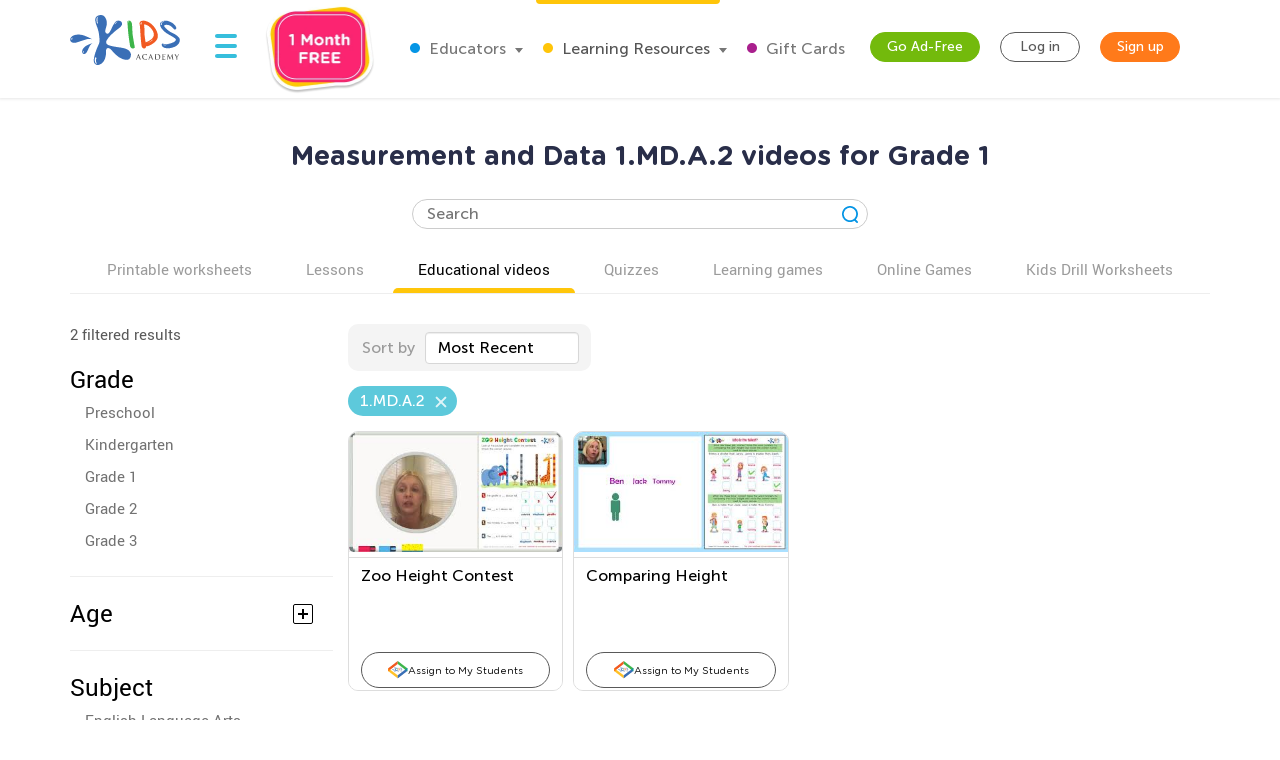

--- FILE ---
content_type: text/html; charset=utf-8
request_url: https://www.kidsacademy.mobi/learning-videos/ccss/math/first-grade/measurement-and-data/1.MD.A/1.MD.A.2/
body_size: 62179
content:


<!DOCTYPE html>
<html lang="en" >
<head>
  
  <!-- Google tag (gtag.js) -->
  <script async src="https://www.googletagmanager.com/gtag/js?id=G-7YLNDMYTH2"></script>
  <script>
    window.dataLayer = window.dataLayer || [];

    function gtag() {
      dataLayer.push(arguments);
    }

    gtag('js', new Date());

    gtag('config', 'G-7YLNDMYTH2');
  </script>
  

  <script>
    
    
    
    var kaHAd = document.cookie.match(/ka_ad_index=(\d)/);
    kaHAd = kaHAd ? parseInt(kaHAd[1]) : 1;
    kaHAd = kaHAd === 0 ? 1 : 0;
    document.cookie = `ka_ad_index=${kaHAd}; path=/;`;
  </script>

  
  <title>Measurement and Data 1.MD.A.2 free videos for Grade 1</title>


  
  <meta name="description" content="Explore 1st-grade measurement with Kids Academy! Engage in fun, educational videos teaching 1.MD.A.2 standards: comparing lengths of objects easily."/>
  <meta name="apple-itunes-app" content="app-id=543851593, affiliate-data=pt=1217657&ct=smartapp-banner&at=11lPTv">

  

  <meta name="smartbanner:title" content="Kids Academy: Talented & Gifted">
  <meta name="smartbanner:author" content="Preschool & Kindergarten Learning Kids Games">
  <meta name="smartbanner:price" content="FREE">
  <meta name="smartbanner:price-suffix-google" content=" - In Google Play">
  <meta name="smartbanner:icon-google"
        content="https://lh3.googleusercontent.com/wtOpkc75AKbyxn6Y7dBRQqzJUDJjhSB9YxJiK81DzjNxcnOkmDDSlNODpdP22CwDUgs5=s180-rw">
  <meta name="smartbanner:button" content="VIEW">
  <meta name="smartbanner:button-url-google"
        content="https://play.google.com/store/apps/details?id=air.mobi.ka.platform.gp.cont1.free">
  <meta name="smartbanner:enabled-platforms" content="android">

  <meta property="og:url" content="https://www.kidsacademy.mobi/learning-videos/ccss/math/first-grade/measurement-and-data/1.MD.A/1.MD.A.2/"/>
  <meta property="og:title" content="Measurement and Data 1.MD.A.2 free videos for Grade 1"/>
  <meta property="og:description" content="Explore 1st-grade measurement with Kids Academy! Engage in fun, educational videos teaching 1.MD.A.2 standards: comparing lengths of objects easily."/>
  <meta property="og:image" content="https://static.kidsacademy.mobi/images/logo_kids_large.90ae2a6ed8ee.png"/>
  <meta property="og:image:width" content="476"/>
  <meta property="og:image:height" content="216"/>
  <meta property="og:type" content="website"/>

  
  


  
    <meta name="viewport" content="width=device-width, initial-scale=1.0">
  

  <meta name="p:domain_verify" content="2a15858a51b919b4e35c1e1400bfddce"/>
  <meta name="facebook-domain-verification" content="avye6d10xtamtonsrcs22ca29125rk" />
  <meta property="og:url" content="/" />
  <meta property="og:image" content="https://static.kidsacademy.mobi/images/social.e23158eb6996.png" />
  <meta name="msapplication-TileColor" content="#00aba9">
  <meta name="theme-color" content="#ffffff">

  

  <link rel="icon" type="image/png" sizes="16x16" href="https://static.kidsacademy.mobi/images/favicon/favicon-16x16.09a69d9d94d6.png">
  <link rel="icon" type="image/png" sizes="32x32" href="https://static.kidsacademy.mobi/images/favicon/favicon-32x32.c997c073b191.png">
  <link rel="icon" type="image/x-icon" sizes="48x48" href="https://static.kidsacademy.mobi/images/favicon/favcion-48x48.4dbe80b33b92.ico">
  <link sizes="57x57" rel="apple-touch-icon" href="https://static.kidsacademy.mobi/images/favicon/apple-touch-icon-57x57.81ad82af78c7.png">
  <link sizes="60x60" rel="apple-touch-icon" href="https://static.kidsacademy.mobi/images/favicon/apple-touch-icon-60x60.9584df92a8ae.png">
  <link sizes="72x72" rel="apple-touch-icon" href="https://static.kidsacademy.mobi/images/favicon/apple-touch-icon-72x72.17274dc13e22.png">
  <link sizes="76x76" rel="apple-touch-icon" href="https://static.kidsacademy.mobi/images/favicon/apple-touch-icon-76x76.3d77755a6228.png">
  <link sizes="114x114" rel="apple-touch-icon" href="https://static.kidsacademy.mobi/images/favicon/apple-touch-icon-114x114.6ba0e8d609c6.png">
  <link sizes="120x120" rel="apple-touch-icon" href="https://static.kidsacademy.mobi/images/favicon/apple-touch-icon-120x120.f9cc13d6368d.png">
  <link sizes="144x144" rel="apple-touch-icon" href="https://static.kidsacademy.mobi/images/favicon/apple-touch-icon-144x144.bc369eabf41d.png">
  <link sizes="152x152" rel="apple-touch-icon" href="https://static.kidsacademy.mobi/images/favicon/apple-touch-icon-152x152.04d22ac90c32.png">
  <link sizes="180x180" rel="apple-touch-icon" href="https://static.kidsacademy.mobi/images/favicon/apple-touch-icon.c80f55c72a1e.png">
  <link rel="mask-icon" href="https://static.kidsacademy.mobi/images/favicon/safari-pinned-tab.aee1604fcf19.svg" color="#5bbad5">
  <link rel="preload" as="image" href="https://static.kidsacademy.mobi/images/logo_kids.fa29f87a0f82.svg">

  
  <link rel="preconnect" href="https://www.google-analytics.com/">
  <link rel="preconnect" href="https://www.googletagmanager.com">
  
    <link rel="preconnect" href="https://pagead2.googlesyndication.com">
  

  
  <link rel="preload" href="https://static.kidsacademy.mobi/build/video-list.587511c4dfcd.css" as="style">
  <link href="https://static.kidsacademy.mobi/build/video-list.587511c4dfcd.css" rel="stylesheet">


  
  

  
  

  
  <script>
    
    (function(undefined) {}).call('object' === typeof window && window || 'object' === typeof self && self || 'object' === typeof global && global || {});

    document.addEventListener("DOMContentLoaded", function() {
      canUseWebP(function(support) {
        if (!support) document.querySelector('body').classList.add('_no-webp');
      });
    });

    function canUseWebP(callback) {
      const webP = new Image();
      webP.src = '[data-uri]';
      webP.onload = webP.onerror = function () {
        callback(webP.height === 2);
      }
    }

    
    document.addEventListener("DOMContentLoaded", function() {
      const userAgent = window.navigator.userAgent;
      const isSafari = /^((?!chrome|android).)*safari/i.test(userAgent);
      const isIE = ("ActiveXObject" in window) || (!!window.MSInputMethodContext && !!document.documentMode);
      if (isSafari) document.querySelector('body').classList.add('_safari');
      if (isIE) document.querySelector('body').classList.add('_ie');
    });

    window.isSignUpComplete = false;
    window.isAuthenticated = false;
    window.isLoggedIn = false;
    window.websiteAccountType = "";
    window.userId = null;
    window.STATIC_URL = 'https://static.kidsacademy.mobi/';
    window.accountType = '';
    window.isEuCountry = false;
    window.hasValidParentSubscription = false;
    window.parentSubscriptionPastDueUntil = null;
    window.RECAPTCHA_SITE_KEY = '6LfvHLUZAAAAAMgosDOFO-LPNzAFPNMBflVJedly';
    window.ENV = 'prod';
    window.lmsSubscriptionStatus = ''; // 0 - valid
    window.LANGUAGE_CODE = 'en';
    window.COM_DOMAIN_NAME = 'www.kidsacademy.com';

    
    
    window.GRADES = 
    {
      
        
          "1": "Preschool",
        
          "2": "Kindergarten",
        
          "3": "Grade 1",
        
          "5": "Grade 2",
        
          "6": "Grade 3",
        
      
    }
    ;
    

  </script>
  
  
  
  
    <script>
      window.user = {
        id: 0,
        email: 'None',
        first_name: '',
        last_name: ''
      };
      window.shouldShowTrialModal = false;
      window.ableToGetTrial = true;
      window.ebloxAddonPrice = 1999;
      window.ebloxAddonId = 1;
      window.shippingAddonId = 2;
      window.countries = [
        
          {
            id: 1, name: 'United States', price: 865
          },
        
          {
            id: 352, name: 'Afghanistan', price: 4392
          },
        
          {
            id: 598, name: 'Åland Islands', price: 4092
          },
        
          {
            id: 353, name: 'Albania', price: 4261
          },
        
          {
            id: 354, name: 'Algeria', price: 4392
          },
        
          {
            id: 355, name: 'American Samoa', price: 4092
          },
        
          {
            id: 356, name: 'Andorra', price: 4261
          },
        
          {
            id: 357, name: 'Angola', price: 4392
          },
        
          {
            id: 358, name: 'Anguilla', price: 3868
          },
        
          {
            id: 359, name: 'Antarctica', price: 4092
          },
        
          {
            id: 360, name: 'Antigua and Barbuda', price: 3868
          },
        
          {
            id: 361, name: 'Argentina', price: 3868
          },
        
          {
            id: 362, name: 'Armenia', price: 4261
          },
        
          {
            id: 363, name: 'Aruba', price: 3868
          },
        
          {
            id: 364, name: 'Australia', price: 2153
          },
        
          {
            id: 365, name: 'Austria', price: 2194
          },
        
          {
            id: 366, name: 'Azerbaijan', price: 4261
          },
        
          {
            id: 367, name: 'Bahamas', price: 3868
          },
        
          {
            id: 368, name: 'Bahrain', price: 4392
          },
        
          {
            id: 369, name: 'Bangladesh', price: 4392
          },
        
          {
            id: 370, name: 'Barbados', price: 3868
          },
        
          {
            id: 371, name: 'Belarus', price: 4261
          },
        
          {
            id: 372, name: 'Belgium', price: 4092
          },
        
          {
            id: 373, name: 'Belize', price: 3868
          },
        
          {
            id: 374, name: 'Benin', price: 4392
          },
        
          {
            id: 375, name: 'Bermuda', price: 3868
          },
        
          {
            id: 376, name: 'Bhutan', price: 4392
          },
        
          {
            id: 377, name: 'Bolivia, Plurinational State of', price: 3868
          },
        
          {
            id: 378, name: 'Bonaire, Sint Eustatius and Saba', price: 4092
          },
        
          {
            id: 379, name: 'Bosnia and Herzegovina', price: 4261
          },
        
          {
            id: 380, name: 'Botswana', price: 4392
          },
        
          {
            id: 381, name: 'Bouvet Island', price: 4092
          },
        
          {
            id: 382, name: 'Brazil', price: 4392
          },
        
          {
            id: 383, name: 'British Indian Ocean Territory', price: 4092
          },
        
          {
            id: 384, name: 'Brunei Darussalam', price: 4392
          },
        
          {
            id: 385, name: 'Bulgaria', price: 4261
          },
        
          {
            id: 386, name: 'Burkina Faso', price: 4392
          },
        
          {
            id: 387, name: 'Burundi', price: 4392
          },
        
          {
            id: 388, name: 'Cambodia', price: 4392
          },
        
          {
            id: 389, name: 'Cameroon', price: 4392
          },
        
          {
            id: 390, name: 'Canada', price: 1599
          },
        
          {
            id: 391, name: 'Cape Verde', price: 4392
          },
        
          {
            id: 392, name: 'Cayman Islands', price: 3868
          },
        
          {
            id: 393, name: 'Central African Republic', price: 4392
          },
        
          {
            id: 394, name: 'Chad', price: 4392
          },
        
          {
            id: 395, name: 'Chile', price: 3868
          },
        
          {
            id: 396, name: 'China', price: 3891
          },
        
          {
            id: 397, name: 'Christmas Island', price: 4092
          },
        
          {
            id: 398, name: 'Cocos (Keeling) Islands', price: 4092
          },
        
          {
            id: 399, name: 'Colombia', price: 3868
          },
        
          {
            id: 400, name: 'Comoros', price: 4092
          },
        
          {
            id: 401, name: 'Congo', price: 4392
          },
        
          {
            id: 402, name: 'Congo, The Democratic Republic of the', price: 4092
          },
        
          {
            id: 403, name: 'Cook Islands', price: 4092
          },
        
          {
            id: 404, name: 'Costa Rica', price: 3868
          },
        
          {
            id: 410, name: 'Côte d&#x27;Ivoire', price: 4392
          },
        
          {
            id: 405, name: 'Croatia', price: 4261
          },
        
          {
            id: 406, name: 'Cuba', price: 4092
          },
        
          {
            id: 407, name: 'Curaçao', price: 4092
          },
        
          {
            id: 408, name: 'Cyprus', price: 4261
          },
        
          {
            id: 409, name: 'Czech Republic', price: 2194
          },
        
          {
            id: 411, name: 'Denmark', price: 2194
          },
        
          {
            id: 412, name: 'Djibouti', price: 4392
          },
        
          {
            id: 413, name: 'Dominica', price: 3868
          },
        
          {
            id: 414, name: 'Dominican Republic', price: 3868
          },
        
          {
            id: 415, name: 'Ecuador', price: 3868
          },
        
          {
            id: 416, name: 'Egypt', price: 4392
          },
        
          {
            id: 417, name: 'El Salvador', price: 3868
          },
        
          {
            id: 418, name: 'Equatorial Guinea', price: 4392
          },
        
          {
            id: 419, name: 'Eritrea', price: 4392
          },
        
          {
            id: 420, name: 'Estonia', price: 2194
          },
        
          {
            id: 421, name: 'Ethiopia', price: 4392
          },
        
          {
            id: 422, name: 'Falkland Islands (Malvinas)', price: 4092
          },
        
          {
            id: 423, name: 'Faroe Islands', price: 4261
          },
        
          {
            id: 424, name: 'Fiji', price: 4392
          },
        
          {
            id: 425, name: 'Finland', price: 2194
          },
        
          {
            id: 426, name: 'France', price: 2194
          },
        
          {
            id: 427, name: 'French Guiana', price: 3868
          },
        
          {
            id: 428, name: 'French Polynesia', price: 4392
          },
        
          {
            id: 429, name: 'French Southern Territories', price: 4092
          },
        
          {
            id: 430, name: 'Gabon', price: 4392
          },
        
          {
            id: 431, name: 'Gambia', price: 4392
          },
        
          {
            id: 432, name: 'Georgia', price: 4261
          },
        
          {
            id: 433, name: 'Germany', price: 1715
          },
        
          {
            id: 434, name: 'Ghana', price: 4392
          },
        
          {
            id: 435, name: 'Gibraltar', price: 4261
          },
        
          {
            id: 436, name: 'Greece', price: 4261
          },
        
          {
            id: 437, name: 'Greenland', price: 4261
          },
        
          {
            id: 438, name: 'Grenada', price: 4092
          },
        
          {
            id: 439, name: 'Guadeloupe', price: 3868
          },
        
          {
            id: 440, name: 'Guam', price: 4092
          },
        
          {
            id: 441, name: 'Guatemala', price: 4092
          },
        
          {
            id: 442, name: 'Guernsey', price: 4092
          },
        
          {
            id: 443, name: 'Guinea', price: 4392
          },
        
          {
            id: 444, name: 'Guinea-Bissau', price: 4392
          },
        
          {
            id: 445, name: 'Guyana', price: 4092
          },
        
          {
            id: 446, name: 'Haiti', price: 3868
          },
        
          {
            id: 447, name: 'Heard Island and McDonald Islands', price: 4092
          },
        
          {
            id: 448, name: 'Holy See (Vatican City State)', price: 4092
          },
        
          {
            id: 449, name: 'Honduras', price: 4092
          },
        
          {
            id: 450, name: 'Hong Kong', price: 3891
          },
        
          {
            id: 451, name: 'Hungary', price: 2194
          },
        
          {
            id: 452, name: 'Iceland', price: 4261
          },
        
          {
            id: 453, name: 'India', price: 4392
          },
        
          {
            id: 454, name: 'Indonesia', price: 4392
          },
        
          {
            id: 455, name: 'Iran, Islamic Republic of', price: 4092
          },
        
          {
            id: 456, name: 'Iraq', price: 4392
          },
        
          {
            id: 457, name: 'Ireland', price: 2194
          },
        
          {
            id: 458, name: 'Isle of Man', price: 4092
          },
        
          {
            id: 459, name: 'Israel', price: 4392
          },
        
          {
            id: 460, name: 'Italy', price: 2194
          },
        
          {
            id: 461, name: 'Jamaica', price: 3868
          },
        
          {
            id: 462, name: 'Japan', price: 3891
          },
        
          {
            id: 463, name: 'Jersey', price: 4092
          },
        
          {
            id: 464, name: 'Jordan', price: 4392
          },
        
          {
            id: 465, name: 'Kazakhstan', price: 4392
          },
        
          {
            id: 466, name: 'Kenya', price: 4392
          },
        
          {
            id: 467, name: 'Kiribati', price: 4392
          },
        
          {
            id: 468, name: 'Korea, Democratic People&#x27;s Republic of', price: 4092
          },
        
          {
            id: 469, name: 'Korea, Republic of', price: 3891
          },
        
          {
            id: 600, name: 'Kosovo', price: 4261
          },
        
          {
            id: 470, name: 'Kuwait', price: 4392
          },
        
          {
            id: 471, name: 'Kyrgyzstan', price: 4392
          },
        
          {
            id: 472, name: 'Lao People&#x27;s Democratic Republic', price: 4392
          },
        
          {
            id: 473, name: 'Latvia', price: 2194
          },
        
          {
            id: 474, name: 'Lebanon', price: 4392
          },
        
          {
            id: 475, name: 'Lesotho', price: 4392
          },
        
          {
            id: 476, name: 'Liberia', price: 4392
          },
        
          {
            id: 477, name: 'Libya', price: 4092
          },
        
          {
            id: 478, name: 'Liechtenstein', price: 4261
          },
        
          {
            id: 479, name: 'Lithuania', price: 2194
          },
        
          {
            id: 480, name: 'Luxembourg', price: 4092
          },
        
          {
            id: 481, name: 'Macao', price: 4392
          },
        
          {
            id: 482, name: 'Macedonia, Republic of', price: 4261
          },
        
          {
            id: 483, name: 'Madagascar', price: 4392
          },
        
          {
            id: 484, name: 'Malawi', price: 4392
          },
        
          {
            id: 485, name: 'Malaysia', price: 4392
          },
        
          {
            id: 486, name: 'Maldives', price: 4392
          },
        
          {
            id: 487, name: 'Mali', price: 4392
          },
        
          {
            id: 488, name: 'Malta', price: 4261
          },
        
          {
            id: 489, name: 'Marshall Islands', price: 4092
          },
        
          {
            id: 490, name: 'Martinique', price: 3868
          },
        
          {
            id: 491, name: 'Mauritania', price: 4392
          },
        
          {
            id: 492, name: 'Mauritius', price: 4392
          },
        
          {
            id: 493, name: 'Mayotte', price: 4092
          },
        
          {
            id: 494, name: 'Mexico', price: 3868
          },
        
          {
            id: 495, name: 'Micronesia, Federated States of', price: 4092
          },
        
          {
            id: 496, name: 'Moldova, Republic of', price: 4261
          },
        
          {
            id: 497, name: 'Monaco', price: 4092
          },
        
          {
            id: 498, name: 'Mongolia', price: 4392
          },
        
          {
            id: 499, name: 'Montenegro', price: 4261
          },
        
          {
            id: 500, name: 'Montserrat', price: 4092
          },
        
          {
            id: 501, name: 'Morocco', price: 4392
          },
        
          {
            id: 502, name: 'Mozambique', price: 4392
          },
        
          {
            id: 503, name: 'Myanmar', price: 4392
          },
        
          {
            id: 504, name: 'Namibia', price: 4392
          },
        
          {
            id: 505, name: 'Nauru', price: 4092
          },
        
          {
            id: 506, name: 'Nepal', price: 4392
          },
        
          {
            id: 507, name: 'Netherlands', price: 2194
          },
        
          {
            id: 601, name: 'Netherlands Antilles', price: 3868
          },
        
          {
            id: 508, name: 'New Caledonia', price: 4392
          },
        
          {
            id: 509, name: 'New Zealand', price: 4392
          },
        
          {
            id: 510, name: 'Nicaragua', price: 3868
          },
        
          {
            id: 511, name: 'Niger', price: 4092
          },
        
          {
            id: 512, name: 'Nigeria', price: 4392
          },
        
          {
            id: 513, name: 'Niue', price: 4092
          },
        
          {
            id: 514, name: 'Norfolk Island', price: 4092
          },
        
          {
            id: 515, name: 'Northern Mariana Islands', price: 4092
          },
        
          {
            id: 516, name: 'Norway', price: 4261
          },
        
          {
            id: 517, name: 'Oman', price: 4392
          },
        
          {
            id: 518, name: 'Pakistan', price: 4392
          },
        
          {
            id: 519, name: 'Palau', price: 4092
          },
        
          {
            id: 520, name: 'Palestine, State of', price: 4092
          },
        
          {
            id: 521, name: 'Panama', price: 3868
          },
        
          {
            id: 522, name: 'Papua New Guinea', price: 4392
          },
        
          {
            id: 523, name: 'Paraguay', price: 3868
          },
        
          {
            id: 524, name: 'Peru', price: 3868
          },
        
          {
            id: 525, name: 'Philippines', price: 4392
          },
        
          {
            id: 526, name: 'Pitcairn', price: 4092
          },
        
          {
            id: 527, name: 'Poland', price: 2194
          },
        
          {
            id: 528, name: 'Portugal', price: 2194
          },
        
          {
            id: 599, name: 'Puerto Rico', price: 4092
          },
        
          {
            id: 529, name: 'Qatar', price: 4392
          },
        
          {
            id: 533, name: 'Réunion', price: 3868
          },
        
          {
            id: 530, name: 'Romania', price: 4261
          },
        
          {
            id: 531, name: 'Russian Federation', price: 4392
          },
        
          {
            id: 532, name: 'Rwanda', price: 4392
          },
        
          {
            id: 534, name: 'Saint Barthélemy', price: 4092
          },
        
          {
            id: 535, name: 'Saint Helena, Ascension and Tristan da Cunha', price: 4092
          },
        
          {
            id: 536, name: 'Saint Kitts and Nevis', price: 4092
          },
        
          {
            id: 537, name: 'Saint Lucia', price: 4092
          },
        
          {
            id: 538, name: 'Saint Martin (French part)', price: 4092
          },
        
          {
            id: 539, name: 'Saint Pierre and Miquelon', price: 4092
          },
        
          {
            id: 540, name: 'Saint Vincent and the Grenadines', price: 4092
          },
        
          {
            id: 541, name: 'Samoa', price: 4092
          },
        
          {
            id: 542, name: 'San Marino', price: 4092
          },
        
          {
            id: 543, name: 'Sao Tome and Principe', price: 4392
          },
        
          {
            id: 544, name: 'Saudi Arabia', price: 4392
          },
        
          {
            id: 545, name: 'Senegal', price: 4392
          },
        
          {
            id: 546, name: 'Serbia', price: 4261
          },
        
          {
            id: 547, name: 'Seychelles', price: 4392
          },
        
          {
            id: 548, name: 'Sierra Leone', price: 4392
          },
        
          {
            id: 549, name: 'Singapore', price: 4392
          },
        
          {
            id: 550, name: 'Sint Maarten (Dutch part)', price: 4092
          },
        
          {
            id: 551, name: 'Slovakia', price: 2194
          },
        
          {
            id: 552, name: 'Slovenia', price: 2194
          },
        
          {
            id: 553, name: 'Solomon Islands', price: 4092
          },
        
          {
            id: 554, name: 'Somalia', price: 4092
          },
        
          {
            id: 555, name: 'South Africa', price: 4392
          },
        
          {
            id: 556, name: 'South Georgia and the South Sandwich Islands', price: 4092
          },
        
          {
            id: 557, name: 'South Sudan', price: 4092
          },
        
          {
            id: 558, name: 'Spain', price: 2194
          },
        
          {
            id: 559, name: 'Sri Lanka', price: 4392
          },
        
          {
            id: 560, name: 'Sudan', price: 4392
          },
        
          {
            id: 561, name: 'Suriname', price: 3868
          },
        
          {
            id: 562, name: 'Svalbard and Jan Mayen', price: 4092
          },
        
          {
            id: 563, name: 'Swaziland', price: 4392
          },
        
          {
            id: 564, name: 'Sweden', price: 2194
          },
        
          {
            id: 565, name: 'Switzerland', price: 4261
          },
        
          {
            id: 566, name: 'Syrian Arab Republic', price: 4092
          },
        
          {
            id: 567, name: 'Taiwan', price: 4392
          },
        
          {
            id: 568, name: 'Tajikistan', price: 4392
          },
        
          {
            id: 569, name: 'Tanzania, United Republic of', price: 4392
          },
        
          {
            id: 570, name: 'Thailand', price: 4392
          },
        
          {
            id: 571, name: 'Timor-Leste', price: 4092
          },
        
          {
            id: 572, name: 'Togo', price: 4392
          },
        
          {
            id: 573, name: 'Tokelau', price: 4092
          },
        
          {
            id: 574, name: 'Tonga', price: 4092
          },
        
          {
            id: 575, name: 'Trinidad and Tobago', price: 3868
          },
        
          {
            id: 576, name: 'Tunisia', price: 4392
          },
        
          {
            id: 577, name: 'Turkey', price: 4261
          },
        
          {
            id: 578, name: 'Turkmenistan', price: 4392
          },
        
          {
            id: 579, name: 'Turks and Caicos Islands', price: 4092
          },
        
          {
            id: 580, name: 'Tuvalu', price: 4092
          },
        
          {
            id: 581, name: 'Uganda', price: 4392
          },
        
          {
            id: 582, name: 'Ukraine', price: 4261
          },
        
          {
            id: 583, name: 'United Arab Emirates', price: 4392
          },
        
          {
            id: 584, name: 'United Kingdom', price: 1393
          },
        
          {
            id: 585, name: 'United States Minor Outlying Islands', price: 4092
          },
        
          {
            id: 586, name: 'Uruguay', price: 3868
          },
        
          {
            id: 587, name: 'Uzbekistan', price: 4392
          },
        
          {
            id: 588, name: 'Vanuatu', price: 4392
          },
        
          {
            id: 589, name: 'Venezuela, Bolivarian Republic of', price: 3868
          },
        
          {
            id: 590, name: 'Vietnam', price: 4392
          },
        
          {
            id: 591, name: 'Virgin Islands, British', price: 4092
          },
        
          {
            id: 592, name: 'Virgin Islands, U.S.', price: 4092
          },
        
          {
            id: 593, name: 'Wallis and Futuna', price: 4092
          },
        
          {
            id: 594, name: 'Western Sahara', price: 4092
          },
        
          {
            id: 595, name: 'Yemen', price: 4392
          },
        
          {
            id: 596, name: 'Zambia', price: 4392
          },
        
          {
            id: 597, name: 'Zimbabwe', price: 4392
          },
        
      ];
    </script>
  




  
  
  <style>.async-hide:not(.classroom-html) { opacity: 0 !important} </style>
  <script>(function(a,s,y,n,c,h,i,d,e){s.className+=' '+y;h.start=1*new Date;
    h.end=i=function(){s.className=s.className.replace(RegExp(' ?'+y),'')};
    (a[n]=a[n]||[]).hide=h;setTimeout(function(){i();h.end=null},c);h.timeout=c;
  })(window,document.documentElement,'async-hide','dataLayer',4000,
          {'GTM-T4H3XRQ':true});</script>
  <script>
    (function(i,s,o,g,r,a,m){i['GoogleAnalyticsObject']=r;i[r]=i[r]||function(){
      (i[r].q=i[r].q||[]).push(arguments)},i[r].l=1*new Date();a=s.createElement(o),
            m=s.getElementsByTagName(o)[0];a.async=1;a.src=g;m.parentNode.insertBefore(a,m)
    })(window,document,'script','https://www.google-analytics.com/analytics.js','ga');

    ga('create', 'UA-32238895-55', 'auto');
    ga('require', 'GTM-T4H3XRQ');
    ga('send', 'pageview');
  </script>


  
  <!-- Google Tag Manager -->
  <script>
    (function(w,d,s,l,i){w[l]=w[l]||[];w[l].push({'gtm.start':
            new Date().getTime(),event:'gtm.js'});var f=d.getElementsByTagName(s)[0],
          j=d.createElement(s),dl=l!='dataLayer'?'&l='+l:'';j.async=true;j.src=
          'https://www.googletagmanager.com/gtm.js?id='+i+dl;f.parentNode.insertBefore(j,f);
    })(window,document,'script','dataLayer','GTM-59748KG');
  </script>
  <!-- End Google Tag Manager -->



  
  
  
    <script type="application/ld+json">
      {
        "@context": "http://schema.org",
        "@type": "Organization",
        "name": "KidsAcademy.mobi",
        "legalName": "KidsAcademy.mobi",
        "url": "https://www.kidsacademy.mobi/",
        "logo": "https://static.kidsacademy.mobi/images/logo_kids.png",
        "sameAs": [
          "https://www.facebook.com/KidsAcademyCompany",
          "https://twitter.com/KidsAcademyCo",
          "https://www.youtube.com/channel/UCqb89GqploCXgz4lsdR-_ww"
        ]
      }
    </script>
    <script type="application/ld+json">
      {
        "@context": "http://schema.org",
        "@type": "WebSite",
        "name": "KidsAcademy.mobi",
        "url": "https://www.kidsacademy.mobi/"
      }
    </script>
  
  
<script type="application/ld+json">
  {
    "@context": "http://schema.org",
    "@type": "BreadcrumbList",
    "itemListElement": [
      
        {
          "@type": "ListItem",
          "position": 1,
          "item": {
            "@id": "https://www.kidsacademy.mobi/learning-videos/",
            "name": "Videos"
          }
        },
      
        {
          "@type": "ListItem",
          "position": 2,
          "item": {
            "@id": "https://www.kidsacademy.mobi/learning-videos/ccss/",
            "name": "Common Core State Standards"
          }
        },
      
        {
          "@type": "ListItem",
          "position": 3,
          "item": {
            "@id": "https://www.kidsacademy.mobi/learning-videos/ccss/math/",
            "name": "Math"
          }
        },
      
        {
          "@type": "ListItem",
          "position": 4,
          "item": {
            "@id": "https://www.kidsacademy.mobi/learning-videos/ccss/math/first-grade/",
            "name": "Grade 1"
          }
        },
      
        {
          "@type": "ListItem",
          "position": 5,
          "item": {
            "@id": "https://www.kidsacademy.mobi/learning-videos/ccss/math/first-grade/measurement-and-data/",
            "name": "Measurement and Data"
          }
        },
      
        {
          "@type": "ListItem",
          "position": 6,
          "item": {
            "@id": "https://www.kidsacademy.mobi/learning-videos/ccss/math/first-grade/measurement-and-data/1.MD.A/",
            "name": "1.MD.A"
          }
        },
      
        {
          "@type": "ListItem",
          "position": 7,
          "item": {
            "@id": "https://www.kidsacademy.mobi/learning-videos/ccss/math/first-grade/measurement-and-data/1.MD.A/1.MD.A.2/",
            "name": "1.MD.A.2"
          }
        }
      
    ]
  }
</script>




  
  <script async src="https://fundingchoicesmessages.google.com/i/pub-2816566513384634?ers=1" nonce="lI4WLzJMJTyzNgnXc9zucg"></script><script nonce="lI4WLzJMJTyzNgnXc9zucg">(function() {function signalGooglefcPresent() {if (!window.frames['googlefcPresent']) {if (document.body) {const iframe = document.createElement('iframe'); iframe.style = 'width: 0; height: 0; border: none; z-index: -1000; left: -1000px; top: -1000px;'; iframe.style.display = 'none'; iframe.name = 'googlefcPresent'; document.body.appendChild(iframe);} else {setTimeout(signalGooglefcPresent, 0);}}}signalGooglefcPresent();})();</script>
  
  <script>
    (function(){/*
   Copyright The Closure Library Authors.
   SPDX-License-Identifier: Apache-2.0
    */
      'use strict';var aa=function(a){var b=0;return function(){return b<a.length?{done:!1,value:a[b++]}:{done:!0}}},ba="function"==typeof Object.create?Object.create:function(a){var b=function(){};b.prototype=a;return new b},k;if("function"==typeof Object.setPrototypeOf)k=Object.setPrototypeOf;else{var m;a:{var ca={a:!0},n={};try{n.__proto__=ca;m=n.a;break a}catch(a){}m=!1}k=m?function(a,b){a.__proto__=b;if(a.__proto__!==b)throw new TypeError(a+" is not extensible");return a}:null}
      var p=k,q=function(a,b){a.prototype=ba(b.prototype);a.prototype.constructor=a;if(p)p(a,b);else for(var c in b)if("prototype"!=c)if(Object.defineProperties){var d=Object.getOwnPropertyDescriptor(b,c);d&&Object.defineProperty(a,c,d)}else a[c]=b[c];a.v=b.prototype},r=this||self,da=function(){},t=function(a){return a};var u;var w=function(a,b){this.g=b===v?a:""};w.prototype.toString=function(){return this.g+""};var v={},x=function(a){if(void 0===u){var b=null;var c=r.trustedTypes;if(c&&c.createPolicy){try{b=c.createPolicy("goog#html",{createHTML:t,createScript:t,createScriptURL:t})}catch(d){r.console&&r.console.error(d.message)}u=b}else u=b}a=(b=u)?b.createScriptURL(a):a;return new w(a,v)};var A=function(){return Math.floor(2147483648*Math.random()).toString(36)+Math.abs(Math.floor(2147483648*Math.random())^Date.now()).toString(36)};var B={},C=null;var D="function"===typeof Uint8Array;function E(a,b,c){return"object"===typeof a?D&&!Array.isArray(a)&&a instanceof Uint8Array?c(a):F(a,b,c):b(a)}function F(a,b,c){if(Array.isArray(a)){for(var d=Array(a.length),e=0;e<a.length;e++){var f=a[e];null!=f&&(d[e]=E(f,b,c))}Array.isArray(a)&&a.s&&G(d);return d}d={};for(e in a)Object.prototype.hasOwnProperty.call(a,e)&&(f=a[e],null!=f&&(d[e]=E(f,b,c)));return d}
      function ea(a){return F(a,function(b){return"number"===typeof b?isFinite(b)?b:String(b):b},function(b){var c;void 0===c&&(c=0);if(!C){C={};for(var d="ABCDEFGHIJKLMNOPQRSTUVWXYZabcdefghijklmnopqrstuvwxyz0123456789".split(""),e=["+/=","+/","-_=","-_.","-_"],f=0;5>f;f++){var h=d.concat(e[f].split(""));B[f]=h;for(var g=0;g<h.length;g++){var l=h[g];void 0===C[l]&&(C[l]=g)}}}c=B[c];d=Array(Math.floor(b.length/3));e=c[64]||"";for(f=h=0;h<b.length-2;h+=3){var y=b[h],z=b[h+1];l=b[h+2];g=c[y>>2];y=c[(y&3)<<
      4|z>>4];z=c[(z&15)<<2|l>>6];l=c[l&63];d[f++]=""+g+y+z+l}g=0;l=e;switch(b.length-h){case 2:g=b[h+1],l=c[(g&15)<<2]||e;case 1:b=b[h],d[f]=""+c[b>>2]+c[(b&3)<<4|g>>4]+l+e}return d.join("")})}var fa={s:{value:!0,configurable:!0}},G=function(a){Array.isArray(a)&&!Object.isFrozen(a)&&Object.defineProperties(a,fa);return a};var H;var J=function(a,b,c){var d=H;H=null;a||(a=d);d=this.constructor.u;a||(a=d?[d]:[]);this.j=d?0:-1;this.h=null;this.g=a;a:{d=this.g.length;a=d-1;if(d&&(d=this.g[a],!(null===d||"object"!=typeof d||Array.isArray(d)||D&&d instanceof Uint8Array))){this.l=a-this.j;this.i=d;break a}void 0!==b&&-1<b?(this.l=Math.max(b,a+1-this.j),this.i=null):this.l=Number.MAX_VALUE}if(c)for(b=0;b<c.length;b++)a=c[b],a<this.l?(a+=this.j,(d=this.g[a])?G(d):this.g[a]=I):(d=this.l+this.j,this.g[d]||(this.i=this.g[d]={}),(d=this.i[a])?
        G(d):this.i[a]=I)},I=Object.freeze(G([])),K=function(a,b){if(-1===b)return null;if(b<a.l){b+=a.j;var c=a.g[b];return c!==I?c:a.g[b]=G([])}if(a.i)return c=a.i[b],c!==I?c:a.i[b]=G([])},M=function(a,b){var c=L;if(-1===b)return null;a.h||(a.h={});if(!a.h[b]){var d=K(a,b);d&&(a.h[b]=new c(d))}return a.h[b]};J.prototype.toJSON=function(){var a=N(this,!1);return ea(a)};
      var N=function(a,b){if(a.h)for(var c in a.h)if(Object.prototype.hasOwnProperty.call(a.h,c)){var d=a.h[c];if(Array.isArray(d))for(var e=0;e<d.length;e++)d[e]&&N(d[e],b);else d&&N(d,b)}return a.g},O=function(a,b){H=b=b?JSON.parse(b):null;a=new a(b);H=null;return a};J.prototype.toString=function(){return N(this,!1).toString()};var P=function(a){J.call(this,a)};q(P,J);function ha(a){var b,c=(a.ownerDocument&&a.ownerDocument.defaultView||window).document,d=null===(b=c.querySelector)||void 0===b?void 0:b.call(c,"script[nonce]");(b=d?d.nonce||d.getAttribute("nonce")||"":"")&&a.setAttribute("nonce",b)};var Q=function(a,b){b=String(b);"application/xhtml+xml"===a.contentType&&(b=b.toLowerCase());return a.createElement(b)},R=function(a){this.g=a||r.document||document};R.prototype.appendChild=function(a,b){a.appendChild(b)};var S=function(a,b,c,d,e,f){try{var h=a.g,g=Q(a.g,"SCRIPT");g.async=!0;g.src=b instanceof w&&b.constructor===w?b.g:"type_error:TrustedResourceUrl";ha(g);h.head.appendChild(g);g.addEventListener("load",function(){e();d&&h.head.removeChild(g)});g.addEventListener("error",function(){0<c?S(a,b,c-1,d,e,f):(d&&h.head.removeChild(g),f())})}catch(l){f()}};var ia=r.atob("aHR0cHM6Ly93d3cuZ3N0YXRpYy5jb20vaW1hZ2VzL2ljb25zL21hdGVyaWFsL3N5c3RlbS8xeC93YXJuaW5nX2FtYmVyXzI0ZHAucG5n"),ja=r.atob("WW91IGFyZSBzZWVpbmcgdGhpcyBtZXNzYWdlIGJlY2F1c2UgYWQgb3Igc2NyaXB0IGJsb2NraW5nIHNvZnR3YXJlIGlzIGludGVyZmVyaW5nIHdpdGggdGhpcyBwYWdlLg=="),ka=r.atob("RGlzYWJsZSBhbnkgYWQgb3Igc2NyaXB0IGJsb2NraW5nIHNvZnR3YXJlLCB0aGVuIHJlbG9hZCB0aGlzIHBhZ2Uu"),la=function(a,b,c){this.h=a;this.j=new R(this.h);this.g=null;this.i=[];this.l=!1;this.o=b;this.m=c},V=function(a){if(a.h.body&&!a.l){var b=
        function(){T(a);r.setTimeout(function(){return U(a,3)},50)};S(a.j,a.o,2,!0,function(){r[a.m]||b()},b);a.l=!0}},T=function(a){for(var b=W(1,5),c=0;c<b;c++){var d=X(a);a.h.body.appendChild(d);a.i.push(d)}b=X(a);b.style.bottom="0";b.style.left="0";b.style.position="fixed";b.style.width=W(100,110).toString()+"%";b.style.zIndex=W(2147483544,2147483644).toString();b.style["background-color"]=ma(249,259,242,252,219,229);b.style["box-shadow"]="0 0 12px #888";b.style.color=ma(0,10,0,10,0,10);b.style.display=
        "flex";b.style["justify-content"]="center";b.style["font-family"]="Roboto, Arial";c=X(a);c.style.width=W(80,85).toString()+"%";c.style.maxWidth=W(750,775).toString()+"px";c.style.margin="24px";c.style.display="flex";c.style["align-items"]="flex-start";c.style["justify-content"]="center";d=Q(a.j.g,"IMG");d.className=A();d.src=ia;d.style.height="24px";d.style.width="24px";d.style["padding-right"]="16px";var e=X(a),f=X(a);f.style["font-weight"]="bold";f.textContent=ja;var h=X(a);h.textContent=ka;Y(a,
        e,f);Y(a,e,h);Y(a,c,d);Y(a,c,e);Y(a,b,c);a.g=b;a.h.body.appendChild(a.g);b=W(1,5);for(c=0;c<b;c++)d=X(a),a.h.body.appendChild(d),a.i.push(d)},Y=function(a,b,c){for(var d=W(1,5),e=0;e<d;e++){var f=X(a);b.appendChild(f)}b.appendChild(c);c=W(1,5);for(d=0;d<c;d++)e=X(a),b.appendChild(e)},W=function(a,b){return Math.floor(a+Math.random()*(b-a))},ma=function(a,b,c,d,e,f){return"rgb("+W(Math.max(a,0),Math.min(b,255)).toString()+","+W(Math.max(c,0),Math.min(d,255)).toString()+","+W(Math.max(e,0),Math.min(f,
        255)).toString()+")"},X=function(a){a=Q(a.j.g,"DIV");a.className=A();return a},U=function(a,b){0>=b||null!=a.g&&0!=a.g.offsetHeight&&0!=a.g.offsetWidth||(na(a),T(a),r.setTimeout(function(){return U(a,b-1)},50))},na=function(a){var b=a.i;var c="undefined"!=typeof Symbol&&Symbol.iterator&&b[Symbol.iterator];b=c?c.call(b):{next:aa(b)};for(c=b.next();!c.done;c=b.next())(c=c.value)&&c.parentNode&&c.parentNode.removeChild(c);a.i=[];(b=a.g)&&b.parentNode&&b.parentNode.removeChild(b);a.g=null};var pa=function(a,b,c,d,e){var f=oa(c),h=function(l){l.appendChild(f);r.setTimeout(function(){f?(0!==f.offsetHeight&&0!==f.offsetWidth?b():a(),f.parentNode&&f.parentNode.removeChild(f)):a()},d)},g=function(l){document.body?h(document.body):0<l?r.setTimeout(function(){g(l-1)},e):b()};g(3)},oa=function(a){var b=document.createElement("div");b.className=a;b.style.width="1px";b.style.height="1px";b.style.position="absolute";b.style.left="-10000px";b.style.top="-10000px";b.style.zIndex="-10000";return b};var L=function(a){J.call(this,a)};q(L,J);var qa=function(a){J.call(this,a)};q(qa,J);var ra=function(a,b){this.l=a;this.m=new R(a.document);this.g=b;this.i=K(this.g,1);b=M(this.g,2);this.o=x(K(b,4)||"");this.h=!1;b=M(this.g,13);b=x(K(b,4)||"");this.j=new la(a.document,b,K(this.g,12))};ra.prototype.start=function(){sa(this)};
      var sa=function(a){ta(a);S(a.m,a.o,3,!1,function(){a:{var b=a.i;var c=r.btoa(b);if(c=r[c]){try{var d=O(P,r.atob(c))}catch(e){b=!1;break a}b=b===K(d,1)}else b=!1}b?Z(a,K(a.g,14)):(Z(a,K(a.g,8)),V(a.j))},function(){pa(function(){Z(a,K(a.g,7));V(a.j)},function(){return Z(a,K(a.g,6))},K(a.g,9),K(a.g,10),K(a.g,11))})},Z=function(a,b){a.h||(a.h=!0,a=new a.l.XMLHttpRequest,a.open("GET",b,!0),a.send())},ta=function(a){var b=r.btoa(a.i);a.l[b]&&Z(a,K(a.g,5))};(function(a,b){r[a]=function(c){for(var d=[],e=0;e<arguments.length;++e)d[e-0]=arguments[e];r[a]=da;b.apply(null,d)}})("__h82AlnkH6D91__",function(a){"function"===typeof window.atob&&(new ra(window,O(qa,window.atob(a)))).start()});}).call(this);

    window.__h82AlnkH6D91__("[base64]/[base64]/[base64]/[base64]");
  </script>


</head>
<body class="_videos-list-page" data-url="video-list">


  

<header data-selector="header" class="header ">
  <nav class="navbar navbar-default">
    <div class="container header__container">
      

      <!-- Brand and toggle get grouped for better mobile display -->
      <div class="navbar-header header">
        <button type="button" class="navbar-toggle collapsed"
                data-toggle="collapse"
                data-target="#bs-example-navbar-collapse-1"
                aria-expanded="false"
        >
          <span class="sr-only">Toggle navigation</span>
          <span class="icon-bar"></span>
          <span class="icon-bar"></span>
          <span class="icon-bar"></span>
        </button>

        
          <button class="button _header _green _add-free-mobile _in-header " data-selector="add-free-header-btn">
            Go Ad-Free
          </button>
        

        




        <a class="navbar-brand" href="/">
          <img loading="lazy"
               src="[data-uri]"
               width="110"
               height="50"
               alt="Kids Academy"
          >
        </a>
      </div>
      <a href="/early-learning-centre/"
         onclick="ga('send', 'event', 'Events', 'Homeschooling', 'Click');"
         class="header__tgc-btn-desktop _en"></a>

      
        <div class="header__burger">
          <div class="header__burger-icon"><svg width="22" height="24" viewBox="0 0 22 24" fill="none" xmlns="http://www.w3.org/2000/svg"><path d="M2 2H20" stroke="#36BEDC" stroke-width="4" stroke-linecap="round"/><path d="M2 12H20" stroke="#36BEDC" stroke-width="4" stroke-linecap="round"/><path d="M2 22H20" stroke="#36BEDC" stroke-width="4" stroke-linecap="round"/></svg></div>
          <div class="header__burger-dropdown _custom-scroll">

            <div class="header__burger-menu-item">
              <a href="/free-preschool-kindergarten-worksheets/" class="header__burger-menu-item-link">
                <div class="header__burger-menu-item-name">Worksheets</div> 
              </a>
  
              <div class="header__burger-list">
                
                  <div class="header__burger-filter-list">
                    <div class="header__burger-filter-name">Grades</div>  
                    
                      <a href="/printable-worksheets/preschool/" class="header__burger-filter-link">Preschool</a> 
                    
                      <a href="/printable-worksheets/kindergarten/" class="header__burger-filter-link">Kindergarten</a> 
                    
                      <a href="/printable-worksheets/first-grade/" class="header__burger-filter-link">Grade 1</a> 
                    
                      <a href="/printable-worksheets/second-grade/" class="header__burger-filter-link">Grade 2</a> 
                    
                      <a href="/printable-worksheets/third-grade/" class="header__burger-filter-link">Grade 3</a> 
                    
                  </div>
                
                  <div class="header__burger-filter-list">
                    <div class="header__burger-filter-name">Difficulty Levels</div>  
                    
                      <a href="/printable-worksheets/easy/" class="header__burger-filter-link">Easy</a> 
                    
                      <a href="/printable-worksheets/normal/" class="header__burger-filter-link">Normal</a> 
                    
                      <a href="/printable-worksheets/hard/" class="header__burger-filter-link">Extra Challenge</a> 
                    
                  </div>
                
                  <div class="header__burger-filter-list">
                    <div class="header__burger-filter-name">Subjects</div>  
                    
                      <a href="/printable-worksheets/alphabet/" class="header__burger-filter-link">Alphabet</a> 
                    
                      <a href="/printable-worksheets/math/" class="header__burger-filter-link">Math</a> 
                    
                      <a href="/printable-worksheets/writing/" class="header__burger-filter-link">Writing</a> 
                    
                      <a href="/printable-worksheets/coloring-pages/" class="header__burger-filter-link">Coloring Pages</a> 
                    
                      <a href="/printable-worksheets/reading/" class="header__burger-filter-link">Reading</a> 
                    
                      <a href="/printable-worksheets/chess-worksheets/" class="header__burger-filter-link">Chess</a> 
                    
                      <a href="/printable-worksheets/nursery-rhymes/" class="header__burger-filter-link">Nursery Rhymes</a> 
                    
                      <a href="/printable-worksheets/social-studies/" class="header__burger-filter-link">Social Studies</a> 
                    
                      <a href="/printable-worksheets/science/" class="header__burger-filter-link">Science</a> 
                    
                      <a href="/printable-worksheets/world-around-us/" class="header__burger-filter-link">World Around Us</a> 
                    
                      <a href="/printable-worksheets/logic-and-early-math/" class="header__burger-filter-link">Logic and Early Math</a> 
                    
                      <a href="/printable-worksheets/english-as-a-second-language/" class="header__burger-filter-link">English for Beginners</a> 
                    
                  </div>
                
                  <div class="header__burger-filter-list">
                    <div class="header__burger-filter-name">Activities</div>  
                    
                      <a href="/printable-worksheets/activities/tracing/" class="header__burger-filter-link">Tracing</a> 
                    
                      <a href="/printable-worksheets/activities/mazes/" class="header__burger-filter-link">Mazes</a> 
                    
                      <a href="/printable-worksheets/activities/songs-and-poems/" class="header__burger-filter-link">Songs and Poems</a> 
                    
                      <a href="/printable-worksheets/activities/drawing-by-numbers/" class="header__burger-filter-link">Drawing by Numbers</a> 
                    
                      <a href="/printable-worksheets/activities/fairy-tales/" class="header__burger-filter-link">Fairy Tales</a> 
                    
                      <a href="/printable-worksheets/activities/logical-thinking/" class="header__burger-filter-link">Logical Thinking</a> 
                    
                      <a href="/printable-worksheets/activities/holiday-brain-teasers/" class="header__burger-filter-link">Holiday Brain Teasers</a> 
                    
                      <a href="/printable-worksheets/activities/knowledge-check/" class="header__burger-filter-link">Knowledge Check</a> 
                    
                      <a href="/printable-worksheets/activities/fun-zone/" class="header__burger-filter-link">Fun Zone</a> 
                    
                  </div>
                
                  <div class="header__burger-filter-list">
                    <div class="header__burger-filter-name">Standards</div>  
                    
                      <a href="/printable-worksheets/ccss/" class="header__burger-filter-link">Common Core State Standards</a> 
                    
                      <a href="/printable-worksheets/nyss/" class="header__burger-filter-link">New York State Standards</a> 
                    
                      <a href="/printable-worksheets/ngss/" class="header__burger-filter-link">Next Generation Science Standards</a> 
                    
                  </div>
                
              </div>
            </div>

          <div class="header__burger-menu-item _no-inner-list">
            <a href="/learning-essentials/" class="header__burger-menu-item-link">
              <div class="header__burger-menu-item-name">Learning essentials</div> 
            </a>
          </div>
  
            <div class="header__burger-menu-item">
              <a href="/quizzes/" class="header__burger-menu-item-link">
                <div class="header__burger-menu-item-name">Quizzes</div> 
              </a>
              <div class="header__burger-list">
                
                  <div class="header__burger-filter-list">
                    <div class="header__burger-filter-name">Grades</div>  
                    
                      <a href="/quizzes/preschool/" class="header__burger-filter-link">Preschool</a> 
                    
                      <a href="/quizzes/kindergarten/" class="header__burger-filter-link">Kindergarten</a> 
                    
                      <a href="/quizzes/first-grade/" class="header__burger-filter-link">Grade 1</a> 
                    
                      <a href="/quizzes/second-grade/" class="header__burger-filter-link">Grade 2</a> 
                    
                      <a href="/quizzes/third-grade/" class="header__burger-filter-link">Grade 3</a> 
                    
                  </div>
                
                  <div class="header__burger-filter-list">
                    <div class="header__burger-filter-name">Difficulty Levels</div>  
                    
                      <a href="/quizzes/easy/" class="header__burger-filter-link">Easy</a> 
                    
                      <a href="/quizzes/normal/" class="header__burger-filter-link">Normal</a> 
                    
                      <a href="/quizzes/hard/" class="header__burger-filter-link">Extra Challenge</a> 
                    
                  </div>
                
                  <div class="header__burger-filter-list">
                    <div class="header__burger-filter-name">Subjects</div>  
                    
                      <a href="/quizzes/chess/" class="header__burger-filter-link">Chess</a> 
                    
                      <a href="/quizzes/english-language-arts/" class="header__burger-filter-link">English Language Arts</a> 
                    
                      <a href="/quizzes/logic-and-early-math/" class="header__burger-filter-link">Logic and Early Math</a> 
                    
                      <a href="/quizzes/math/" class="header__burger-filter-link">Math</a> 
                    
                      <a href="/quizzes/science/" class="header__burger-filter-link">Science</a> 
                    
                      <a href="/quizzes/social-studies/" class="header__burger-filter-link">Social Studies</a> 
                    
                      <a href="/quizzes/world-around-us/" class="header__burger-filter-link">World around Us</a> 
                    
                  </div>
                
              </div>
            </div>
  
            <div class="header__burger-menu-item">
              <a href="/lessons/" class="header__burger-menu-item-link">
                <div class="header__burger-menu-item-name">Lessons</div> 
              </a>
              <div class="header__burger-list">
                
                  <div class="header__burger-filter-list">
                    <div class="header__burger-filter-name">Grades</div>  
                    
                      <a href="/lessons/preschool/" class="header__burger-filter-link">Preschool</a> 
                    
                      <a href="/lessons/kindergarten/" class="header__burger-filter-link">Kindergarten</a> 
                    
                      <a href="/lessons/first-grade/" class="header__burger-filter-link">Grade 1</a> 
                    
                      <a href="/lessons/second-grade/" class="header__burger-filter-link">Grade 2</a> 
                    
                      <a href="/lessons/third-grade/" class="header__burger-filter-link">Grade 3</a> 
                    
                  </div>
                
                  <div class="header__burger-filter-list">
                    <div class="header__burger-filter-name">Subjects</div>  
                    
                      <a href="/lessons/arts/" class="header__burger-filter-link">Arts</a> 
                    
                      <a href="/lessons/chess/" class="header__burger-filter-link">Chess</a> 
                    
                      <a href="/lessons/english-language-arts/" class="header__burger-filter-link">English Language Arts</a> 
                    
                      <a href="/lessons/foundational-reading/" class="header__burger-filter-link">Foundational Reading</a> 
                    
                      <a href="/lessons/logic-and-early-math/" class="header__burger-filter-link">Logic and Early Math</a> 
                    
                      <a href="/lessons/math/" class="header__burger-filter-link">Math</a> 
                    
                      <a href="/lessons/science/" class="header__burger-filter-link">Science</a> 
                    
                      <a href="/lessons/social-studies/" class="header__burger-filter-link">Social Studies</a> 
                    
                      <a href="/lessons/world-around-us/" class="header__burger-filter-link">World around Us</a> 
                    
                  </div>
                
              </div>
            </div>
  
            <div class="header__burger-menu-item">
              <a href="/learning-videos/" class="header__burger-menu-item-link">
                <div class="header__burger-menu-item-name">Videos</div> 
              </a>
              <div class="header__burger-list">
                
                  <div class="header__burger-filter-list">
                    <div class="header__burger-filter-name">Grades</div>  
                    
                      <a href="/learning-videos/preschool/" class="header__burger-filter-link">Preschool</a> 
                    
                      <a href="/learning-videos/kindergarten/" class="header__burger-filter-link">Kindergarten</a> 
                    
                      <a href="/learning-videos/first-grade/" class="header__burger-filter-link">Grade 1</a> 
                    
                      <a href="/learning-videos/second-grade/" class="header__burger-filter-link">Grade 2</a> 
                    
                      <a href="/learning-videos/third-grade/" class="header__burger-filter-link">Grade 3</a> 
                    
                  </div>
                
                  <div class="header__burger-filter-list">
                    <div class="header__burger-filter-name">Subjects</div>  
                    
                      <a href="/learning-videos/english-language-arts/" class="header__burger-filter-link">English Language Arts</a> 
                    
                      <a href="/learning-videos/social-studies/" class="header__burger-filter-link">Social Studies</a> 
                    
                      <a href="/learning-videos/science/" class="header__burger-filter-link">Science</a> 
                    
                      <a href="/learning-videos/world-around-us/" class="header__burger-filter-link">World around Us</a> 
                    
                      <a href="/learning-videos/logic-and-early-math/" class="header__burger-filter-link">Logic and Early Math</a> 
                    
                      <a href="/learning-videos/songs/" class="header__burger-filter-link">Songs</a> 
                    
                      <a href="/learning-videos/chess/" class="header__burger-filter-link">Chess</a> 
                    
                      <a href="/learning-videos/foundational-reading/" class="header__burger-filter-link">Foundational Reading</a> 
                    
                      <a href="/learning-videos/english-as-second-language/" class="header__burger-filter-link">English as a Second Language</a> 
                    
                      <a href="/learning-videos/fairy-tales/" class="header__burger-filter-link">Fairy Tales</a> 
                    
                      <a href="/learning-videos/math/" class="header__burger-filter-link">Math</a> 
                    
                  </div>
                
              </div>
            </div>
  
            <div class="header__burger-menu-item">
              <a href="/learning-games/" class="header__burger-menu-item-link">
                <div class="header__burger-menu-item-name">Games</div> 
              </a>
              <div class="header__burger-list">
                
                  <div class="header__burger-filter-list">
                    <div class="header__burger-filter-name">Grades</div>  
                    
                      <a href="/learning-games/preschool/" class="header__burger-filter-link">Preschool</a> 
                    
                      <a href="/learning-games/kindergarten/" class="header__burger-filter-link">Kindergarten</a> 
                    
                      <a href="/learning-games/first-grade/" class="header__burger-filter-link">Grade 1</a> 
                    
                      <a href="/learning-games/second-grade/" class="header__burger-filter-link">Grade 2</a> 
                    
                      <a href="/learning-games/third-grade/" class="header__burger-filter-link">Grade 3</a> 
                    
                  </div>
                
                  <div class="header__burger-filter-list">
                    <div class="header__burger-filter-name">Subjects</div>  
                    
                      <a href="/learning-games/alphabet/" class="header__burger-filter-link">Alphabet</a> 
                    
                      <a href="/learning-games/math/" class="header__burger-filter-link">Math</a> 
                    
                      <a href="/learning-games/writing/" class="header__burger-filter-link">Writing</a> 
                    
                      <a href="/learning-games/reading/" class="header__burger-filter-link">Reading</a> 
                    
                      <a href="/learning-games/chess-games/" class="header__burger-filter-link">Chess</a> 
                    
                      <a href="/learning-games/social-studies/" class="header__burger-filter-link">Social Studies</a> 
                    
                      <a href="/learning-games/science/" class="header__burger-filter-link">Science</a> 
                    
                      <a href="/learning-games/english-language-arts/" class="header__burger-filter-link">English Language Arts</a> 
                    
                      <a href="/learning-games/world-around-us/" class="header__burger-filter-link">World Around Us</a> 
                    
                      <a href="/learning-games/logic-and-early-math/" class="header__burger-filter-link">Logic and Early Math</a> 
                    
                      <a href="/learning-games/arts/" class="header__burger-filter-link">Arts Games</a> 
                    
                  </div>
                
              </div>
            </div>
  
            <div class="header__burger-menu-item">
              <a href="/kids-worksheets/preschool/" class="header__burger-menu-item-link">
                <div class="header__burger-menu-item-name">Drill Worksheets</div> 
              </a>
              <div class="header__burger-list">
                
                  <div class="header__burger-filter-list">
                    <div class="header__burger-filter-name">Grades</div>  
                    
                      <a href="/kids-worksheets/preschool/" class="header__burger-filter-link">Preschool</a> 
                    
                      <a href="/kids-worksheets/kindergarten/" class="header__burger-filter-link">Kindergarten</a> 
                    
                      <a href="/kids-worksheets/first-grade/" class="header__burger-filter-link">Grade 1</a> 
                    
                      <a href="/kids-worksheets/second-grade/" class="header__burger-filter-link">Grade 2</a> 
                    
                      <a href="/kids-worksheets/third-grade/" class="header__burger-filter-link">Grade 3</a> 
                    
                  </div>
                
                  <div class="header__burger-filter-list">
                    <div class="header__burger-filter-name">Subjects</div>  
                    
                      <a href="/kids-worksheets/math/" class="header__burger-filter-link">Math</a> 
                    
                      <a href="/kids-worksheets/logic-and-early-math/" class="header__burger-filter-link">Logic and Early Math</a> 
                    
                      <a href="/kids-worksheets/science/" class="header__burger-filter-link">Science</a> 
                    
                      <a href="/kids-worksheets/english-as-a-second-language/" class="header__burger-filter-link">English as a Second Language</a> 
                    
                      <a href="/kids-worksheets/alphabet/" class="header__burger-filter-link">Alphabet</a> 
                    
                      <a href="/kids-worksheets/reading/" class="header__burger-filter-link">Reading</a> 
                    
                      <a href="/kids-worksheets/writing/" class="header__burger-filter-link">Writing</a> 
                    
                      <a href="/kids-worksheets/world-around-us/" class="header__burger-filter-link">World Around Us</a> 
                    
                      <a href="/kids-worksheets/social-studies/" class="header__burger-filter-link">Social Studies</a> 
                    
                      <a href="/kids-worksheets/english-language-arts/" class="header__burger-filter-link">English Language Arts</a> 
                    
                      <a href="/kids-worksheets/chess/" class="header__burger-filter-link">Chess</a> 
                    
                      <a href="/kids-worksheets/art/" class="header__burger-filter-link">Art</a> 
                    
                      <a href="/kids-worksheets/critical-thinking/" class="header__burger-filter-link">Critical Thinking</a> 
                    
                  </div>
                
              </div>
            </div>
  
            <div class="header__burger-menu-item">
              <a href="/playground/" class="header__burger-menu-item-link">
                <div class="header__burger-menu-item-name">Apps</div> 
              </a>
              <div class="header__burger-list _plain">
                
                  <div class="header__burger-filter-list">
                    <a href="/playground/math-pre-k-game-full/" class="header__burger-filter-name">Math Pre-K Game Full</a>  
                  </div>
                
                  <div class="header__burger-filter-list">
                    <a href="/playground/english-prek-game/" class="header__burger-filter-name">English Pre-K Game</a>  
                  </div>
                
                  <div class="header__burger-filter-list">
                    <a href="/playground/english-grade2-game/" class="header__burger-filter-name">English Grade-2 Game</a>  
                  </div>
                
                  <div class="header__burger-filter-list">
                    <a href="/playground/math-gradek-game-full/" class="header__burger-filter-name">Math Grade-K Game Full</a>  
                  </div>
                
                  <div class="header__burger-filter-list">
                    <a href="/playground/english-gradek-game/" class="header__burger-filter-name">English Grade K Game</a>  
                  </div>
                
                  <div class="header__burger-filter-list">
                    <a href="/playground/math-grade1-game-full/" class="header__burger-filter-name">Math Grade 1 Game Full</a>  
                  </div>
                
                  <div class="header__burger-filter-list">
                    <a href="/playground/math-grade2-game-full/" class="header__burger-filter-name">Math Grade 2 Game Full</a>  
                  </div>
                
                  <div class="header__burger-filter-list">
                    <a href="/playground/english-grade1-game/" class="header__burger-filter-name">English Grade-1 Game</a>  
                  </div>
                
                  <div class="header__burger-filter-list">
                    <a href="/playground/math-grade3-game-full/" class="header__burger-filter-name">Math Grade 3 Game Full</a>  
                  </div>
                
                  <div class="header__burger-filter-list">
                    <a href="/playground/english-grade3-game/" class="header__burger-filter-name">English Grade-3 Game</a>  
                  </div>
                
                  <div class="header__burger-filter-list">
                    <a href="/playground/interactive-preschool-educational-games/" class="header__burger-filter-name">Kids Academy – Talented &amp; Gifted Program, Ages 2-10</a>  
                  </div>
                
                  <div class="header__burger-filter-list">
                    <a href="/playground/learn-like-nastya/" class="header__burger-filter-name">Learn Like Nastya: Kids Games</a>  
                  </div>
                
                  <div class="header__burger-filter-list">
                    <a href="/playground/interactive-worksheets-center-ages-2-7/" class="header__burger-filter-name">Interactive Worksheets Center: Pre-K, Kindergarten, Grade 1. Ages 2-7</a>  
                  </div>
                
                  <div class="header__burger-filter-list">
                    <a href="/playground/math-games-singapore-maths-app/" class="header__burger-filter-name">Preschool Math: Games for Kids</a>  
                  </div>
                
                  <div class="header__burger-filter-list">
                    <a href="/playground/preschool-and-kindergarten-educational-games/" class="header__burger-filter-name">Kindergarten Math &amp; Reading Learning Kids Games, Ages 1-5</a>  
                  </div>
                
                  <div class="header__burger-filter-list">
                    <a href="/playground/preschool-baby-books-and-songs/" class="header__burger-filter-name">Early Reading Kids Books - Reading Toddler Games, Ages 2-5</a>  
                  </div>
                
                  <div class="header__burger-filter-list">
                    <a href="/playground/raccoon-treehouse/" class="header__burger-filter-name">Raccoon Treehouse</a>  
                  </div>
                
              </div>
            </div>
  
            <div class="header__burger-menu-item">
              <div class="header__burger-menu-item-link">
                <div class="header__burger-menu-item-name">More</div> 
              </div>
              <div class="header__burger-list _plain">
                
                  <div class="header__burger-filter-list">
                    <a href="/learning-materials/" class="header__burger-filter-name">Learning materials</a>  
                  </div>
                
                  <div class="header__burger-filter-list">
                    <a href="/storytime/" class="header__burger-filter-name">Blog</a>  
                  </div>
                
                  <div class="header__burger-filter-list">
                    <a href="/e-blox/" class="header__burger-filter-name">E-Blox</a>  
                  </div>
                
                  <div class="header__burger-filter-list">
                    <a href="/chess-course/" class="header__burger-filter-name">Chess course</a>  
                  </div>
                
              </div>
            </div>
          </div>
        </div>
      

    

      <!-- Collect the nav links, forms, and other content for toggling -->
      <div class="collapse navbar-collapse"
           data-locator="header"
           id="bs-example-navbar-collapse-1"
           data-selector="main-menu-navbar"
      >

        
          <button class="button _header _green _add-free-mobile _in-dropdown " data-selector="add-free-header-btn">
            Go Ad-Free
          </button>
        

        <a href="/early-learning-centre/"
           onclick="ga('send', 'event', 'Events', 'Homeschooling', 'Click');"
           class="header__tgc-btn-mobile _in-dropdown _en"></a>

        <ul class="nav navbar-nav navbar-right header__menu">
          


  <li class="account-menu _top">
    <div class="navbar__buttons _add-free-desktop" role="group">
      <button class="button _header _green _add-free-desktop" data-selector="add-free-header-btn">
        Go Ad-Free
      </button>
    </div>
  </li>
  <li class="account-menu _top _auth-buttons">
    <div class="navbar__buttons" role="group">
      <button
        type="button"
        class="button _header _ghost _login"
        data-toggle="modal"
        data-target="#logInModal"
        data-locator="login-modal-open-button"
        onclick="ga('send', 'event', 'Button', 'Login', 'Header')"
      >
        Log in
      </button>
      <a
        href="/sign-up/?placement=header"
        class="button _header _orange _sign-up"
        data-locator="sign-up-modal-open-button"
        onclick="ga('send', 'event', 'Button', 'SignUp', 'Header')"
      >
        Sign up
      </a>
    </div>
  </li>

  <li class="account-menu dropdown _top _lang-dropdown">
    <div class="navbar__buttons _lang-dropdown" role="group">
      



    </div>
  </li>

          

          <li class="dropdown " data-selector="main-menu-dropdown">
            <a href="/teachers/" class="header__dropdown">
              <div class="selected primary"></div>
              <span class="point primary"></span> Educators<button class="header__dropdown-btn _educators" data-selector="header-dropdown-btn"></button>
            </a>

            <ul class="dropdown-menu" data-selector="header-dropdown-list">
              <li><a href="/free-classroom/">Free Classroom</a></li>
              <li><a href="/free-preschool-kindergarten-worksheets/">Classroom ready materials</a></li>
              <li><a href="/learning-essentials/">Learning Essentials</a></li>
              <li><a href="/licensing/">Content Licensing</a></li>
              <li><a href="/parents/">Parents</a></li>
            </ul>
          </li>
          
            <li class="dropdown active _learning-resources"
                data-selector="main-menu-dropdown"
            >
              <a href="/learning-resources/" class="header__dropdown" data-target="/learning-resources/">
                <div class="selected warning"></div>
                <span class="point warning"></span> Learning Resources<button class="header__dropdown-btn _learning-resources" data-selector="header-dropdown-btn"></button>
              </a>
              <ul class="dropdown-menu" data-selector="header-dropdown-list">
                <li><a href="/free-preschool-kindergarten-worksheets/">Worksheets</a></li>

                <li><a href="/learning-essentials/">Learning Essentials</a></li>

                <li class="app-dropdown" data-selector="app-dropdown">
                  <a href="/playground/" class="app-dropdown__link">Apps
                    <button class="app-dropdown__toggle" data-selector="app-dropdown-toggle">
                      <span class="caret" data-selector="header-app-dropdown-arrow"></span>
                    </button>
                  </a>
                  <ul class="app-dropdown__menu" data-selector="app-dropdown-menu">
                    <li class="app-dropdown__menu-item"><a href="/playground/interactive-preschool-educational-games/">Talented & Gifted Program</a></li>
                    <li class="app-dropdown__menu-item"><a href="/playground/learn-like-nastya/">Learn Like Nastya</a></li>
                    <li class="app-dropdown__menu-item"><a href="/playground/interactive-worksheets-center-ages-2-7/">Interactive Worksheets Center</a></li>
                    <li class="app-dropdown__menu-item"><a href="/playground/math-games-singapore-maths-app/">Preschool Math</a></li>
                    <li class="app-dropdown__menu-item"><a href="/playground/preschool-and-kindergarten-educational-games/">Kindergarten Math & Reading </a></li>
                    <li class="app-dropdown__menu-item"><a href="/playground/preschool-baby-books-and-songs/">Early Reading Kids Books</a></li>
                    <li class="app-dropdown__menu-item"><a href="/playground/raccoon-treehouse/">Raccoon Treehouse</a></li>
                  </ul>
                </li>
                <li><a href="/lessons/">Lessons</a></li>
                <li><a href="/quizzes/">Quizzes</a></li>
                <li><a href="/learning-videos/">Videos</a></li>
                <li><a href="/learning-games/">Games</a></li>
                
                
                <li><a href="/online-games/">Online Games</a></li>
                
                <li><a href="/kids-worksheets/preschool/">Drill Worksheets</a></li>
                



                <li><a href="/learning-materials/">Learning materials</a></li>
                <li><a href="/storytime/">Blog</a></li>
                <li><a href="/e-blox/">E-Blox</a></li>
                <li><a href="/chess-course/">Chess course</a></li>
              </ul>
            </li>
          
          
            
              <li class="_gift-cards ">
                <a href="/gift/">
                  <div class="selected alt"></div>
                  <span class="point alt"></span> Gift Cards
                </a>
              </li>
            
          
          


  <li class="account-menu _bottom">
    <div class="navbar__buttons _add-free-desktop" role="group">
      <button class="button _header _green _add-free-desktop" data-selector="add-free-header-btn">
        Go Ad-Free
      </button>
    </div>
  </li>
  <li class="account-menu _bottom _auth-buttons">
    <div class="navbar__buttons" role="group">
      <button
        type="button"
        class="button _header _ghost _login"
        data-toggle="modal"
        data-target="#logInModal"
        data-locator="login-modal-open-button"
        onclick="ga('send', 'event', 'Button', 'Login', 'Header')"
      >
        Log in
      </button>
      <a
        href="/sign-up/?placement=header"
        class="button _header _orange _sign-up"
        data-locator="sign-up-modal-open-button"
        onclick="ga('send', 'event', 'Button', 'SignUp', 'Header')"
      >
        Sign up
      </a>
    </div>
  </li>

  <li class="account-menu dropdown _bottom _lang-dropdown">
    <div class="navbar__buttons _lang-dropdown" role="group">
      



    </div>
  </li>

        </ul>
      </div>
    </div>
  </nav>
</header>



<div class="content "
     data-locator="page-content"
>
  
    
  

  
  
  
  



<script>
  function handleSmartBannerLoad() {
    const userAgent = window.navigator.userAgent.toLowerCase();
    const enabledPlatformsSelector = "meta[name='smartbanner:enabled-platforms']";
    const smartbannerEnablePlatformsOption = document.head.querySelector(enabledPlatformsSelector);

    const enabledPlatforms = smartbannerEnablePlatformsOption
      ? smartbannerEnablePlatformsOption.getAttribute('content').replace(/\s*,\s*/g, "|")
      : 'iPhone|iPad|iPod|Android';

    const regexp = new RegExp(enabledPlatforms, 'i');
    const isPlatformCaptured = regexp.test(userAgent);

    if (isPlatformCaptured) {
      const wasSmartbannerExited = document.cookie.replace(/(?:(?:^|.*;\s*)smartbanner_exited\s*=\s*([^;]*).*$)|^.*$/, '$1') === '1';
      const htmlElemMargin = '84px';
      const reservedSpaceStyles = 'position: absolute;'+
                                  'top: 0;'+
                                  'left: 0;'+
                                  'width: 100%;'+
                                  'height: 84px;'+
                                  'background: #f3f3f3;';

      if (!wasSmartbannerExited) {
        const reservedSpace = document.createElement('div');
        reservedSpace.style.cssText = reservedSpaceStyles;
        document.documentElement.style.marginTop = htmlElemMargin;
        document.querySelector('body').prepend(reservedSpace);

        document.addEventListener('DOMContentLoaded', function() {
          document.addEventListener('smartbanner.exit', function() {
            document.querySelector('body').removeChild(reservedSpace);
            document.documentElement.style.marginTop = "0";
          });

          document.addEventListener('smartbanner.clickout', function() {
            ga('send', 'event', 'Mobile browser header click', 'Banner click', 'Click');
          });
        });
      }
    }
  }

  handleSmartBannerLoad();
</script>


  <div class="learning-resources" data-selector="learning-videos">
    <div class="container _extra-large">
      <div class="row">
        <div class="col-md-12" id="worksheets-section">
          <h1 class="learning-resources__primary-title" data-selector="videos-title">
            Measurement and Data 1.MD.A.2 videos for Grade 1
          </h1>
          <div class="learning-resources__search-wrapper">
            <form class="form-search" id="search-form" action="" method="get">
              <input name="search" class="input-medium search-query"
                     placeholder="Search" value="" maxlength="128">
                <button type="submit" id="search-icon">
                  <svg width="17" height="18" viewBox="0 0 17 18" fill="none" xmlns="http://www.w3.org/2000/svg">
                    <path id="zoom icon" fill-rule="evenodd" clip-rule="evenodd" d="M13.7948 13.5371C15.1347 12.0993 15.9554 10.1647 15.9554 8.03703C15.9554 3.5983 12.3837 0 7.97772 0C3.57175 0 0 3.5983 0 8.03703C0 12.4757 3.57175 16.074 7.97772 16.074C9.63333 16.074 11.1711 15.566 12.4459 14.6961L14.4988 16.7504C14.845 17.0969 15.4062 17.0969 15.7524 16.7504C16.0986 16.404 16.0986 15.8424 15.7524 15.496L13.7948 13.5371ZM7.97772 14.2882C11.4046 14.2882 14.1826 11.4895 14.1826 8.03716C14.1826 4.58481 11.4046 1.78613 7.97772 1.78613C4.55085 1.78613 1.77283 4.58481 1.77283 8.03716C1.77283 11.4895 4.55085 14.2882 7.97772 14.2882Z" fill="#0595E5"/>
                  </svg>
                </button>
            </form>
          </div>
          

<div class="learning-resources-tabs__wrapper _custom-scroll  _videos">
  <ul class="learning-resources-tabs">
    <li class="learning-resources-tabs__item ">
      <a class="learning-resources-tabs__link" href="/free-preschool-kindergarten-worksheets/">
        Printable worksheets
      </a>
    </li>








    <li class="learning-resources-tabs__item ">
      <a class="learning-resources-tabs__link" href="/lessons/">
        Lessons
      </a>
    </li>
    <li class="learning-resources-tabs__item _active">
      <a class="learning-resources-tabs__link" href="/learning-videos/">
        Educational videos
      </a>
    </li>
    <li class="learning-resources-tabs__item ">
      <a class="learning-resources-tabs__link" href="/quizzes/">
        Quizzes
      </a>
    </li>
    <li class="learning-resources-tabs__item ">
      <a class="learning-resources-tabs__link" href="/learning-games/">
        Learning games
      </a>
    </li>
    
    
    <li class="learning-resources-tabs__item ">
      <a class="learning-resources-tabs__link" href="/online-games/">
        Online Games
      </a>
    </li>
    
    <li class="learning-resources-tabs__item _skilled-worksheet ">
      <a class="learning-resources-tabs__link" href="/kids-worksheets/preschool/">
        Kids Drill Worksheets
      </a>
    </li>
  </ul>
</div>

          



  <span style="display: none;" data-selector="videos-page-new-title">Measurement and Data 1.MD.A.2 videos for Grade 1</span>
  <span style="display: none;" data-selector="videos-page-new-meta-title">Measurement and Data 1.MD.A.2 free videos for Grade 1</span>
  <div class="learning-resources__filters-mobile col-sm-9">
    <div class="learning-resources__filters-mobile-open-button col-xs-6">
      <a href="#" id="filters-mob-open">
        <span class="learning-resources__filters-mobile-open-button-plus">+</span> Filters
      </a>
    </div>
    <p class="learning-resources__filters-mobile-count filter-count col-xs-6" data-selector="count-results-mob">
      2 results
    </p>
  </div>

  <div class="row learning-resources__filter">
    <div class="col-sm-3 learning-resources__filter-wrapper _small-col" id="filter">
      <div class="learning-resources__filter-inner">

        <div class="learning-resources__filter-inner-upper">
          <div class="learning-resources__filter-inner-upper-button">Filters</div>
          <p class="learning-resources__filter-inner-upper-count filter-count">2
            filtered results</p>
          <a href="#" id="remove-filters-mob" class="learning-resources__filter-inner-upper-remove-filters">Clear all
            filters</a>
          <span id="filter-inner-close" class="learning-resources__filter-inner-upper-close icon-cross"></span>
        </div>

        <p class="learning-resources__filter-count filter-count">2
          filtered results</p>

        <div class="learning-resources__filter-title">Grade</div>
        <ul id="grade-items" class="learning-resources__filter-list">
          
            <li class="learning-resources__filter-list-item" data-selector="grade-list-item-video">
              <input id="grade-1"
                     name="grade"
                     type="radio"
                     value="preschool"
                     
              >
              <label for="grade-1" class="learning-resources__filter-list-item-label">
                <a
                  class="learning-resources__filter-list-item-label-name "
                  data-selector="grade-link-video"
                  href="/learning-videos/preschool/"
                  
                >
                  Preschool
                </a>
                <span class="learning-resources__filter-list-item-label-close icon-cross"></span>
              </label>
            </li>
          
            <li class="learning-resources__filter-list-item" data-selector="grade-list-item-video">
              <input id="grade-2"
                     name="grade"
                     type="radio"
                     value="kindergarten"
                     
              >
              <label for="grade-2" class="learning-resources__filter-list-item-label">
                <a
                  class="learning-resources__filter-list-item-label-name "
                  data-selector="grade-link-video"
                  href="/learning-videos/kindergarten/"
                  
                >
                  Kindergarten
                </a>
                <span class="learning-resources__filter-list-item-label-close icon-cross"></span>
              </label>
            </li>
          
            <li class="learning-resources__filter-list-item" data-selector="grade-list-item-video">
              <input id="grade-3"
                     name="grade"
                     type="radio"
                     value="first-grade"
                     
              >
              <label for="grade-3" class="learning-resources__filter-list-item-label">
                <a
                  class="learning-resources__filter-list-item-label-name "
                  data-selector="grade-link-video"
                  href="/learning-videos/first-grade/"
                  
                >
                  Grade 1
                </a>
                <span class="learning-resources__filter-list-item-label-close icon-cross"></span>
              </label>
            </li>
          
            <li class="learning-resources__filter-list-item" data-selector="grade-list-item-video">
              <input id="grade-5"
                     name="grade"
                     type="radio"
                     value="second-grade"
                     
              >
              <label for="grade-5" class="learning-resources__filter-list-item-label">
                <a
                  class="learning-resources__filter-list-item-label-name "
                  data-selector="grade-link-video"
                  href="/learning-videos/second-grade/"
                  
                >
                  Grade 2
                </a>
                <span class="learning-resources__filter-list-item-label-close icon-cross"></span>
              </label>
            </li>
          
            <li class="learning-resources__filter-list-item" data-selector="grade-list-item-video">
              <input id="grade-6"
                     name="grade"
                     type="radio"
                     value="third-grade"
                     
              >
              <label for="grade-6" class="learning-resources__filter-list-item-label">
                <a
                  class="learning-resources__filter-list-item-label-name "
                  data-selector="grade-link-video"
                  href="/learning-videos/third-grade/"
                  
                >
                  Grade 3
                </a>
                <span class="learning-resources__filter-list-item-label-close icon-cross"></span>
              </label>
            </li>
          
        </ul>
        <hr>

        <div class="learning-resources__collapse-item" data-selector="collapse-item" data-type="age">
          <div class="learning-resources__collapse-item-btn"></div>
          <div class="search-filter-container">
            <div class="learning-resources__filter-title _clickable" data-selector="collapse-item-btn" data-type="age">
              Age
            </div>
            <div class="learning-resources__collapse-inner" data-selector="collapse-item-content">
              <ul id="age-items" class="learning-resources__filter-list">
                
                  
                  <li class="learning-resources__filter-list-item" data-selector="age-list-item-video">
                    <input id="age-3"
                           name="age"
                           type="radio"
                           value="age-3"
                           
                    >
                    <label for="age-3" class="learning-resources__filter-list-item-label">
                      <a
                        class="learning-resources__filter-list-item-label-name "
                        data-selector="age-link-video"
                        href="/learning-videos/age-3/"
                        
                      >
                        3
                      </a>
                      <span class="learning-resources__filter-list-item-label-close icon-cross"></span>
                    </label>
                  </li>
                
                  
                  <li class="learning-resources__filter-list-item" data-selector="age-list-item-video">
                    <input id="age-4"
                           name="age"
                           type="radio"
                           value="age-4"
                           
                    >
                    <label for="age-4" class="learning-resources__filter-list-item-label">
                      <a
                        class="learning-resources__filter-list-item-label-name "
                        data-selector="age-link-video"
                        href="/learning-videos/age-4/"
                        
                      >
                        4
                      </a>
                      <span class="learning-resources__filter-list-item-label-close icon-cross"></span>
                    </label>
                  </li>
                
                  
                  <li class="learning-resources__filter-list-item" data-selector="age-list-item-video">
                    <input id="age-5"
                           name="age"
                           type="radio"
                           value="age-5"
                           
                    >
                    <label for="age-5" class="learning-resources__filter-list-item-label">
                      <a
                        class="learning-resources__filter-list-item-label-name "
                        data-selector="age-link-video"
                        href="/learning-videos/age-5/"
                        
                      >
                        5
                      </a>
                      <span class="learning-resources__filter-list-item-label-close icon-cross"></span>
                    </label>
                  </li>
                
                  
                  <li class="learning-resources__filter-list-item" data-selector="age-list-item-video">
                    <input id="age-6"
                           name="age"
                           type="radio"
                           value="age-6"
                           
                    >
                    <label for="age-6" class="learning-resources__filter-list-item-label">
                      <a
                        class="learning-resources__filter-list-item-label-name "
                        data-selector="age-link-video"
                        href="/learning-videos/age-6/"
                        
                      >
                        6
                      </a>
                      <span class="learning-resources__filter-list-item-label-close icon-cross"></span>
                    </label>
                  </li>
                
                  
                  <li class="learning-resources__filter-list-item" data-selector="age-list-item-video">
                    <input id="age-7"
                           name="age"
                           type="radio"
                           value="age-7"
                           
                    >
                    <label for="age-7" class="learning-resources__filter-list-item-label">
                      <a
                        class="learning-resources__filter-list-item-label-name "
                        data-selector="age-link-video"
                        href="/learning-videos/age-7/"
                        
                      >
                        7
                      </a>
                      <span class="learning-resources__filter-list-item-label-close icon-cross"></span>
                    </label>
                  </li>
                
                  
                  <li class="learning-resources__filter-list-item" data-selector="age-list-item-video">
                    <input id="age-8"
                           name="age"
                           type="radio"
                           value="age-8"
                           
                    >
                    <label for="age-8" class="learning-resources__filter-list-item-label">
                      <a
                        class="learning-resources__filter-list-item-label-name "
                        data-selector="age-link-video"
                        href="/learning-videos/age-8/"
                        
                      >
                        8
                      </a>
                      <span class="learning-resources__filter-list-item-label-close icon-cross"></span>
                    </label>
                  </li>
                
                  
                  <li class="learning-resources__filter-list-item" data-selector="age-list-item-video">
                    <input id="age-9"
                           name="age"
                           type="radio"
                           value="age-9"
                           
                    >
                    <label for="age-9" class="learning-resources__filter-list-item-label">
                      <a
                        class="learning-resources__filter-list-item-label-name "
                        data-selector="age-link-video"
                        href="/learning-videos/age-9/"
                        
                      >
                        9
                      </a>
                      <span class="learning-resources__filter-list-item-label-close icon-cross"></span>
                    </label>
                  </li>
                
                <li class="subject learning-resources__filter-list-item" data-selector="age-range-filter">
                  <div class="learning-resources__filter-list-item-label">
                    <div
                      class="learning-resources__filter-list-item-label-name"
                      data-selector="age-range-filter-btn"
                    >
                      From - To
                      <span class="learning-resources__filter-list-item-label-name-arrow" data-selector="age-range-filter-item-arrow">&nbsp;</span>
                    </div>
                    <span class="learning-resources__filter-list-item-label-close icon-cross"
                          data-selector="age-range-remove-filter-btn"
                    ></span>
                  </div>
                  <ul class="learning-resources__filter-list-item-sub-subject-items" data-selector="age-range-filter-items-list">
                    
                      
                      <li class="learning-resources__filter-list-item" data-selector="age-list-item-video">
                        <input id="age-3-4"
                               name="age"
                               type="radio"
                               value="age-3-4"
                               
                        >
                        <label for="age-3-4" class="learning-resources__filter-list-item-label">
                          <a
                            class="learning-resources__filter-list-item-label-name "
                            data-selector="age-link-video"
                            href="/learning-videos/age-3-4/"
                            
                          >
                            3-4
                          </a>
                          <span class="learning-resources__filter-list-item-label-close icon-cross"></span>
                        </label>
                      </li>
                    
                      
                      <li class="learning-resources__filter-list-item" data-selector="age-list-item-video">
                        <input id="age-3-5"
                               name="age"
                               type="radio"
                               value="age-3-5"
                               
                        >
                        <label for="age-3-5" class="learning-resources__filter-list-item-label">
                          <a
                            class="learning-resources__filter-list-item-label-name "
                            data-selector="age-link-video"
                            href="/learning-videos/age-3-5/"
                            
                          >
                            3-5
                          </a>
                          <span class="learning-resources__filter-list-item-label-close icon-cross"></span>
                        </label>
                      </li>
                    
                      
                      <li class="learning-resources__filter-list-item" data-selector="age-list-item-video">
                        <input id="age-3-6"
                               name="age"
                               type="radio"
                               value="age-3-6"
                               
                        >
                        <label for="age-3-6" class="learning-resources__filter-list-item-label">
                          <a
                            class="learning-resources__filter-list-item-label-name "
                            data-selector="age-link-video"
                            href="/learning-videos/age-3-6/"
                            
                          >
                            3-6
                          </a>
                          <span class="learning-resources__filter-list-item-label-close icon-cross"></span>
                        </label>
                      </li>
                    
                      
                      <li class="learning-resources__filter-list-item" data-selector="age-list-item-video">
                        <input id="age-3-7"
                               name="age"
                               type="radio"
                               value="age-3-7"
                               
                        >
                        <label for="age-3-7" class="learning-resources__filter-list-item-label">
                          <a
                            class="learning-resources__filter-list-item-label-name "
                            data-selector="age-link-video"
                            href="/learning-videos/age-3-7/"
                            
                          >
                            3-7
                          </a>
                          <span class="learning-resources__filter-list-item-label-close icon-cross"></span>
                        </label>
                      </li>
                    
                      
                      <li class="learning-resources__filter-list-item" data-selector="age-list-item-video">
                        <input id="age-3-8"
                               name="age"
                               type="radio"
                               value="age-3-8"
                               
                        >
                        <label for="age-3-8" class="learning-resources__filter-list-item-label">
                          <a
                            class="learning-resources__filter-list-item-label-name "
                            data-selector="age-link-video"
                            href="/learning-videos/age-3-8/"
                            
                          >
                            3-8
                          </a>
                          <span class="learning-resources__filter-list-item-label-close icon-cross"></span>
                        </label>
                      </li>
                    
                      
                      <li class="learning-resources__filter-list-item" data-selector="age-list-item-video">
                        <input id="age-3-9"
                               name="age"
                               type="radio"
                               value="age-3-9"
                               
                        >
                        <label for="age-3-9" class="learning-resources__filter-list-item-label">
                          <a
                            class="learning-resources__filter-list-item-label-name "
                            data-selector="age-link-video"
                            href="/learning-videos/age-3-9/"
                            
                          >
                            3-9
                          </a>
                          <span class="learning-resources__filter-list-item-label-close icon-cross"></span>
                        </label>
                      </li>
                    
                      
                      <li class="learning-resources__filter-list-item" data-selector="age-list-item-video">
                        <input id="age-4-5"
                               name="age"
                               type="radio"
                               value="age-4-5"
                               
                        >
                        <label for="age-4-5" class="learning-resources__filter-list-item-label">
                          <a
                            class="learning-resources__filter-list-item-label-name "
                            data-selector="age-link-video"
                            href="/learning-videos/age-4-5/"
                            
                          >
                            4-5
                          </a>
                          <span class="learning-resources__filter-list-item-label-close icon-cross"></span>
                        </label>
                      </li>
                    
                      
                      <li class="learning-resources__filter-list-item" data-selector="age-list-item-video">
                        <input id="age-4-6"
                               name="age"
                               type="radio"
                               value="age-4-6"
                               
                        >
                        <label for="age-4-6" class="learning-resources__filter-list-item-label">
                          <a
                            class="learning-resources__filter-list-item-label-name "
                            data-selector="age-link-video"
                            href="/learning-videos/age-4-6/"
                            
                          >
                            4-6
                          </a>
                          <span class="learning-resources__filter-list-item-label-close icon-cross"></span>
                        </label>
                      </li>
                    
                      
                      <li class="learning-resources__filter-list-item" data-selector="age-list-item-video">
                        <input id="age-4-7"
                               name="age"
                               type="radio"
                               value="age-4-7"
                               
                        >
                        <label for="age-4-7" class="learning-resources__filter-list-item-label">
                          <a
                            class="learning-resources__filter-list-item-label-name "
                            data-selector="age-link-video"
                            href="/learning-videos/age-4-7/"
                            
                          >
                            4-7
                          </a>
                          <span class="learning-resources__filter-list-item-label-close icon-cross"></span>
                        </label>
                      </li>
                    
                      
                      <li class="learning-resources__filter-list-item" data-selector="age-list-item-video">
                        <input id="age-4-8"
                               name="age"
                               type="radio"
                               value="age-4-8"
                               
                        >
                        <label for="age-4-8" class="learning-resources__filter-list-item-label">
                          <a
                            class="learning-resources__filter-list-item-label-name "
                            data-selector="age-link-video"
                            href="/learning-videos/age-4-8/"
                            
                          >
                            4-8
                          </a>
                          <span class="learning-resources__filter-list-item-label-close icon-cross"></span>
                        </label>
                      </li>
                    
                      
                      <li class="learning-resources__filter-list-item" data-selector="age-list-item-video">
                        <input id="age-4-9"
                               name="age"
                               type="radio"
                               value="age-4-9"
                               
                        >
                        <label for="age-4-9" class="learning-resources__filter-list-item-label">
                          <a
                            class="learning-resources__filter-list-item-label-name "
                            data-selector="age-link-video"
                            href="/learning-videos/age-4-9/"
                            
                          >
                            4-9
                          </a>
                          <span class="learning-resources__filter-list-item-label-close icon-cross"></span>
                        </label>
                      </li>
                    
                      
                      <li class="learning-resources__filter-list-item" data-selector="age-list-item-video">
                        <input id="age-5-6"
                               name="age"
                               type="radio"
                               value="age-5-6"
                               
                        >
                        <label for="age-5-6" class="learning-resources__filter-list-item-label">
                          <a
                            class="learning-resources__filter-list-item-label-name "
                            data-selector="age-link-video"
                            href="/learning-videos/age-5-6/"
                            
                          >
                            5-6
                          </a>
                          <span class="learning-resources__filter-list-item-label-close icon-cross"></span>
                        </label>
                      </li>
                    
                      
                      <li class="learning-resources__filter-list-item" data-selector="age-list-item-video">
                        <input id="age-5-7"
                               name="age"
                               type="radio"
                               value="age-5-7"
                               
                        >
                        <label for="age-5-7" class="learning-resources__filter-list-item-label">
                          <a
                            class="learning-resources__filter-list-item-label-name "
                            data-selector="age-link-video"
                            href="/learning-videos/age-5-7/"
                            
                          >
                            5-7
                          </a>
                          <span class="learning-resources__filter-list-item-label-close icon-cross"></span>
                        </label>
                      </li>
                    
                      
                      <li class="learning-resources__filter-list-item" data-selector="age-list-item-video">
                        <input id="age-5-8"
                               name="age"
                               type="radio"
                               value="age-5-8"
                               
                        >
                        <label for="age-5-8" class="learning-resources__filter-list-item-label">
                          <a
                            class="learning-resources__filter-list-item-label-name "
                            data-selector="age-link-video"
                            href="/learning-videos/age-5-8/"
                            
                          >
                            5-8
                          </a>
                          <span class="learning-resources__filter-list-item-label-close icon-cross"></span>
                        </label>
                      </li>
                    
                      
                      <li class="learning-resources__filter-list-item" data-selector="age-list-item-video">
                        <input id="age-5-9"
                               name="age"
                               type="radio"
                               value="age-5-9"
                               
                        >
                        <label for="age-5-9" class="learning-resources__filter-list-item-label">
                          <a
                            class="learning-resources__filter-list-item-label-name "
                            data-selector="age-link-video"
                            href="/learning-videos/age-5-9/"
                            
                          >
                            5-9
                          </a>
                          <span class="learning-resources__filter-list-item-label-close icon-cross"></span>
                        </label>
                      </li>
                    
                      
                      <li class="learning-resources__filter-list-item" data-selector="age-list-item-video">
                        <input id="age-6-7"
                               name="age"
                               type="radio"
                               value="age-6-7"
                               
                        >
                        <label for="age-6-7" class="learning-resources__filter-list-item-label">
                          <a
                            class="learning-resources__filter-list-item-label-name "
                            data-selector="age-link-video"
                            href="/learning-videos/age-6-7/"
                            
                          >
                            6-7
                          </a>
                          <span class="learning-resources__filter-list-item-label-close icon-cross"></span>
                        </label>
                      </li>
                    
                      
                      <li class="learning-resources__filter-list-item" data-selector="age-list-item-video">
                        <input id="age-6-8"
                               name="age"
                               type="radio"
                               value="age-6-8"
                               
                        >
                        <label for="age-6-8" class="learning-resources__filter-list-item-label">
                          <a
                            class="learning-resources__filter-list-item-label-name "
                            data-selector="age-link-video"
                            href="/learning-videos/age-6-8/"
                            
                          >
                            6-8
                          </a>
                          <span class="learning-resources__filter-list-item-label-close icon-cross"></span>
                        </label>
                      </li>
                    
                      
                      <li class="learning-resources__filter-list-item" data-selector="age-list-item-video">
                        <input id="age-6-9"
                               name="age"
                               type="radio"
                               value="age-6-9"
                               
                        >
                        <label for="age-6-9" class="learning-resources__filter-list-item-label">
                          <a
                            class="learning-resources__filter-list-item-label-name "
                            data-selector="age-link-video"
                            href="/learning-videos/age-6-9/"
                            
                          >
                            6-9
                          </a>
                          <span class="learning-resources__filter-list-item-label-close icon-cross"></span>
                        </label>
                      </li>
                    
                      
                      <li class="learning-resources__filter-list-item" data-selector="age-list-item-video">
                        <input id="age-7-8"
                               name="age"
                               type="radio"
                               value="age-7-8"
                               
                        >
                        <label for="age-7-8" class="learning-resources__filter-list-item-label">
                          <a
                            class="learning-resources__filter-list-item-label-name "
                            data-selector="age-link-video"
                            href="/learning-videos/age-7-8/"
                            
                          >
                            7-8
                          </a>
                          <span class="learning-resources__filter-list-item-label-close icon-cross"></span>
                        </label>
                      </li>
                    
                      
                      <li class="learning-resources__filter-list-item" data-selector="age-list-item-video">
                        <input id="age-7-9"
                               name="age"
                               type="radio"
                               value="age-7-9"
                               
                        >
                        <label for="age-7-9" class="learning-resources__filter-list-item-label">
                          <a
                            class="learning-resources__filter-list-item-label-name "
                            data-selector="age-link-video"
                            href="/learning-videos/age-7-9/"
                            
                          >
                            7-9
                          </a>
                          <span class="learning-resources__filter-list-item-label-close icon-cross"></span>
                        </label>
                      </li>
                    
                      
                      <li class="learning-resources__filter-list-item" data-selector="age-list-item-video">
                        <input id="age-8-9"
                               name="age"
                               type="radio"
                               value="age-8-9"
                               
                        >
                        <label for="age-8-9" class="learning-resources__filter-list-item-label">
                          <a
                            class="learning-resources__filter-list-item-label-name "
                            data-selector="age-link-video"
                            href="/learning-videos/age-8-9/"
                            
                          >
                            8-9
                          </a>
                          <span class="learning-resources__filter-list-item-label-close icon-cross"></span>
                        </label>
                      </li>
                    
                  </ul>
                </li>
              </ul>
            </div>
          </div>
        </div>
        <hr>

        <div class="learning-resources__filter-title">Subject</div>
        <ul id="subject-items" class="learning-resources__filter-list">
          
            <li class="learning-resources__filter-list-item" data-selector="subject-list-item-video">
              <input id="subject-1"
                     name="subject"
                     type="radio"
                     value="world-around-us"
                     
              >
              <label for="subject-1" class="learning-resources__filter-list-item-label">
                <a
                  class="learning-resources__filter-list-item-label-name _empty"
                  data-selector="category-link-video"
                  href="/learning-videos/first-grade/world-around-us/"
                  rel="nofollow"
                >
                  World around Us
                </a>
                <span class="learning-resources__filter-list-item-label-close icon-cross"></span>
              </label>
            </li>
          
            <li class="learning-resources__filter-list-item" data-selector="subject-list-item-video">
              <input id="subject-5"
                     name="subject"
                     type="radio"
                     value="english-language-arts"
                     
              >
              <label for="subject-5" class="learning-resources__filter-list-item-label">
                <a
                  class="learning-resources__filter-list-item-label-name "
                  data-selector="category-link-video"
                  href="/learning-videos/first-grade/english-language-arts/"
                  
                >
                  English Language Arts
                </a>
                <span class="learning-resources__filter-list-item-label-close icon-cross"></span>
              </label>
            </li>
          
            <li class="learning-resources__filter-list-item" data-selector="subject-list-item-video">
              <input id="subject-12"
                     name="subject"
                     type="radio"
                     value="math"
                     
              >
              <label for="subject-12" class="learning-resources__filter-list-item-label">
                <a
                  class="learning-resources__filter-list-item-label-name "
                  data-selector="category-link-video"
                  href="/learning-videos/first-grade/math/"
                  
                >
                  Math
                </a>
                <span class="learning-resources__filter-list-item-label-close icon-cross"></span>
              </label>
            </li>
          
            <li class="learning-resources__filter-list-item" data-selector="subject-list-item-video">
              <input id="subject-30"
                     name="subject"
                     type="radio"
                     value="science"
                     
              >
              <label for="subject-30" class="learning-resources__filter-list-item-label">
                <a
                  class="learning-resources__filter-list-item-label-name "
                  data-selector="category-link-video"
                  href="/learning-videos/first-grade/science/"
                  
                >
                  Science
                </a>
                <span class="learning-resources__filter-list-item-label-close icon-cross"></span>
              </label>
            </li>
          
            <li class="learning-resources__filter-list-item" data-selector="subject-list-item-video">
              <input id="subject-39"
                     name="subject"
                     type="radio"
                     value="social-studies"
                     
              >
              <label for="subject-39" class="learning-resources__filter-list-item-label">
                <a
                  class="learning-resources__filter-list-item-label-name "
                  data-selector="category-link-video"
                  href="/learning-videos/first-grade/social-studies/"
                  
                >
                  Social Studies
                </a>
                <span class="learning-resources__filter-list-item-label-close icon-cross"></span>
              </label>
            </li>
          
            <li class="learning-resources__filter-list-item" data-selector="subject-list-item-video">
              <input id="subject-64"
                     name="subject"
                     type="radio"
                     value="logic-and-early-math"
                     
              >
              <label for="subject-64" class="learning-resources__filter-list-item-label">
                <a
                  class="learning-resources__filter-list-item-label-name _empty"
                  data-selector="category-link-video"
                  href="/learning-videos/first-grade/logic-and-early-math/"
                  rel="nofollow"
                >
                  Logic and Early Math
                </a>
                <span class="learning-resources__filter-list-item-label-close icon-cross"></span>
              </label>
            </li>
          
            <li class="learning-resources__filter-list-item" data-selector="subject-list-item-video">
              <input id="subject-79"
                     name="subject"
                     type="radio"
                     value="chess"
                     
              >
              <label for="subject-79" class="learning-resources__filter-list-item-label">
                <a
                  class="learning-resources__filter-list-item-label-name "
                  data-selector="category-link-video"
                  href="/learning-videos/first-grade/chess/"
                  
                >
                  Chess
                </a>
                <span class="learning-resources__filter-list-item-label-close icon-cross"></span>
              </label>
            </li>
          
            <li class="learning-resources__filter-list-item" data-selector="subject-list-item-video">
              <input id="subject-81"
                     name="subject"
                     type="radio"
                     value="foundational-reading"
                     
              >
              <label for="subject-81" class="learning-resources__filter-list-item-label">
                <a
                  class="learning-resources__filter-list-item-label-name "
                  data-selector="category-link-video"
                  href="/learning-videos/first-grade/foundational-reading/"
                  
                >
                  Foundational Reading
                </a>
                <span class="learning-resources__filter-list-item-label-close icon-cross"></span>
              </label>
            </li>
          
            <li class="learning-resources__filter-list-item" data-selector="subject-list-item-video">
              <input id="subject-84"
                     name="subject"
                     type="radio"
                     value="english-as-second-language"
                     
              >
              <label for="subject-84" class="learning-resources__filter-list-item-label">
                <a
                  class="learning-resources__filter-list-item-label-name "
                  data-selector="category-link-video"
                  href="/learning-videos/first-grade/english-as-second-language/"
                  
                >
                  English as a Second Language
                </a>
                <span class="learning-resources__filter-list-item-label-close icon-cross"></span>
              </label>
            </li>
          
            <li class="learning-resources__filter-list-item" data-selector="subject-list-item-video">
              <input id="subject-89"
                     name="subject"
                     type="radio"
                     value="songs"
                     
              >
              <label for="subject-89" class="learning-resources__filter-list-item-label">
                <a
                  class="learning-resources__filter-list-item-label-name "
                  data-selector="category-link-video"
                  href="/learning-videos/first-grade/songs/"
                  
                >
                  Songs
                </a>
                <span class="learning-resources__filter-list-item-label-close icon-cross"></span>
              </label>
            </li>
          
            <li class="learning-resources__filter-list-item" data-selector="subject-list-item-video">
              <input id="subject-90"
                     name="subject"
                     type="radio"
                     value="fairy-tales"
                     
              >
              <label for="subject-90" class="learning-resources__filter-list-item-label">
                <a
                  class="learning-resources__filter-list-item-label-name "
                  data-selector="category-link-video"
                  href="/learning-videos/first-grade/fairy-tales/"
                  
                >
                  Fairy Tales
                </a>
                <span class="learning-resources__filter-list-item-label-close icon-cross"></span>
              </label>
            </li>
          
        </ul>
        <hr>
        <div data-selector="search-filter-container"
               data-type="standard"
          >
            <div class="learning-resources__filter-title">
              Standards
            </div>
            













            <ul id="standard-items" class="learning-resources__filter-list _custom-scroll" data-selector="filter-list-container">
              



  <li class="subject learning-resources__filter-list-item
            open
            "
      id="standard-1"
      data-slug="ccss"
      data-description=""
      data-id="standard-1"
      data-selector="standard-filter-item"
      data-root-standard="true"
      data-name="Common Core State Standards"
  >
    
    <label for="standard-1" class="learning-resources__filter-list-item-label">
      <a href="/learning-videos/ccss/"  
         class="learning-resources__filter-list-item-label-name "
         data-selector="standard-filter-link"
         
      >
        Common Core State Standards
        
          <span class="learning-resources__filter-list-item-label-name-arrow" data-selector="standard-filter-item-arrow">&nbsp;</span>
        
      </a>
      <span class="learning-resources__filter-list-item-label-close icon-cross" data-selector="remove-standard-filter-btn"></span>
    </label>

    
    <ul class="learning-resources__filter-list-item-sub-subject-items" data-selector="standard-filter-items-list">
      
        <li class="subject learning-resources__filter-list-item
                  
                  "
            id="standard-9"
            data-slug="english-language-arts"
            data-description=""
            data-id="standard-9"
            data-selector="standard-filter-item"
            data-name="English Language Arts"
        >
          
          <label for="standard-9" class="learning-resources__filter-list-item-label">
            <a href="/learning-videos/ccss/english-language-arts/"  
               class="learning-resources__filter-list-item-label-name "
               data-selector="standard-filter-link"
               
            >
              English Language Arts
              
                <span class="learning-resources__filter-list-item-label-name-arrow" data-selector="standard-filter-item-arrow">&nbsp;</span>
              
            </a>
            <span class="learning-resources__filter-list-item-label-close icon-cross" data-selector="remove-standard-filter-btn"></span>
          </label>

          
          
          
          <ul class="learning-resources__filter-list-item-sub-subject-items" data-selector="standard-filter-items-list">
            
              <li class="subject learning-resources__filter-list-item
                        
                        "
                  id="standard-2"
                  data-slug="kindergarten"
                  data-description=""
                  data-id="standard-2"
                  data-selector="standard-filter-item"
                  data-name="Kindergarten"
              >
                
                <label for="standard-2" class="learning-resources__filter-list-item-label">
                  <a href="/learning-videos/ccss/english-language-arts/kindergarten/"  
                     class="learning-resources__filter-list-item-label-name "
                     data-selector="standard-filter-link"
                     
                  >
                    Kindergarten
                    
                      <span class="learning-resources__filter-list-item-label-name-arrow" data-selector="standard-filter-item-arrow">&nbsp;</span>
                    
                  </a>
                  <span class="learning-resources__filter-list-item-label-close icon-cross" data-selector="remove-standard-filter-btn"></span>
                </label>

                
                
                

              </li>
            
              <li class="subject learning-resources__filter-list-item
                        open
                        "
                  id="standard-3"
                  data-slug="first-grade"
                  data-description=""
                  data-id="standard-3"
                  data-selector="standard-filter-item"
                  data-name="Grade 1"
              >
                
                <label for="standard-3" class="learning-resources__filter-list-item-label">
                  <a href="/learning-videos/ccss/english-language-arts/first-grade/"  
                     class="learning-resources__filter-list-item-label-name "
                     data-selector="standard-filter-link"
                     
                  >
                    Grade 1
                    
                      <span class="learning-resources__filter-list-item-label-name-arrow" data-selector="standard-filter-item-arrow">&nbsp;</span>
                    
                  </a>
                  <span class="learning-resources__filter-list-item-label-close icon-cross" data-selector="remove-standard-filter-btn"></span>
                </label>

                
                
                

              </li>
            
              <li class="subject learning-resources__filter-list-item
                        
                        "
                  id="standard-5"
                  data-slug="second-grade"
                  data-description=""
                  data-id="standard-5"
                  data-selector="standard-filter-item"
                  data-name="Grade 2"
              >
                
                <label for="standard-5" class="learning-resources__filter-list-item-label">
                  <a href="/learning-videos/ccss/english-language-arts/second-grade/"  
                     class="learning-resources__filter-list-item-label-name "
                     data-selector="standard-filter-link"
                     
                  >
                    Grade 2
                    
                      <span class="learning-resources__filter-list-item-label-name-arrow" data-selector="standard-filter-item-arrow">&nbsp;</span>
                    
                  </a>
                  <span class="learning-resources__filter-list-item-label-close icon-cross" data-selector="remove-standard-filter-btn"></span>
                </label>

                
                
                

              </li>
            
              <li class="subject learning-resources__filter-list-item
                        
                        "
                  id="standard-6"
                  data-slug="third-grade"
                  data-description=""
                  data-id="standard-6"
                  data-selector="standard-filter-item"
                  data-name="Grade 3"
              >
                
                <label for="standard-6" class="learning-resources__filter-list-item-label">
                  <a href="/learning-videos/ccss/english-language-arts/third-grade/"  
                     class="learning-resources__filter-list-item-label-name "
                     data-selector="standard-filter-link"
                     
                  >
                    Grade 3
                    
                      <span class="learning-resources__filter-list-item-label-name-arrow" data-selector="standard-filter-item-arrow">&nbsp;</span>
                    
                  </a>
                  <span class="learning-resources__filter-list-item-label-close icon-cross" data-selector="remove-standard-filter-btn"></span>
                </label>

                
                
                

              </li>
            
          </ul>
          
          

        </li>
      
        <li class="subject learning-resources__filter-list-item
                  open
                  "
            id="standard-2"
            data-slug="math"
            data-description=""
            data-id="standard-2"
            data-selector="standard-filter-item"
            data-name="Math"
        >
          
          <label for="standard-2" class="learning-resources__filter-list-item-label">
            <a href="/learning-videos/ccss/math/"  
               class="learning-resources__filter-list-item-label-name "
               data-selector="standard-filter-link"
               
            >
              Math
              
                <span class="learning-resources__filter-list-item-label-name-arrow" data-selector="standard-filter-item-arrow">&nbsp;</span>
              
            </a>
            <span class="learning-resources__filter-list-item-label-close icon-cross" data-selector="remove-standard-filter-btn"></span>
          </label>

          
          
          
          <ul class="learning-resources__filter-list-item-sub-subject-items" data-selector="standard-filter-items-list">
            
              <li class="subject learning-resources__filter-list-item
                        
                        "
                  id="standard-2"
                  data-slug="kindergarten"
                  data-description=""
                  data-id="standard-2"
                  data-selector="standard-filter-item"
                  data-name="Kindergarten"
              >
                
                <label for="standard-2" class="learning-resources__filter-list-item-label">
                  <a href="/learning-videos/ccss/math/kindergarten/"  
                     class="learning-resources__filter-list-item-label-name "
                     data-selector="standard-filter-link"
                     
                  >
                    Kindergarten
                    
                      <span class="learning-resources__filter-list-item-label-name-arrow" data-selector="standard-filter-item-arrow">&nbsp;</span>
                    
                  </a>
                  <span class="learning-resources__filter-list-item-label-close icon-cross" data-selector="remove-standard-filter-btn"></span>
                </label>

                
                
                <ul class="learning-resources__filter-list-item-sub-subject-items" data-selector="standard-filter-items-list">
                  
                    <li class="subject learning-resources__filter-list-item
                              
                              "
                        id="standard-3"
                        data-slug="counting-and-cardinality"
                        data-description=""
                        data-id="standard-3"
                        data-selector="standard-filter-item"
                        data-name="Counting and Cardinality"
                    >
                      
                      <label for="standard-3" class="learning-resources__filter-list-item-label">
                        <a href="/learning-videos/ccss/math/kindergarten/counting-and-cardinality/"  
                           class="learning-resources__filter-list-item-label-name "
                           data-selector="standard-filter-link"
                           
                        >
                          Counting and Cardinality
                          
                            <span class="learning-resources__filter-list-item-label-name-arrow" data-selector="standard-filter-item-arrow">&nbsp;</span>
                          
                        </a>
                        <span class="learning-resources__filter-list-item-label-close icon-cross" data-selector="remove-standard-filter-btn"></span>
                      </label>

                      
                      
                      

                    </li>
                  
                    <li class="subject learning-resources__filter-list-item
                              
                              "
                        id="standard-4"
                        data-slug="operations-and-algebraic-thinking"
                        data-description=""
                        data-id="standard-4"
                        data-selector="standard-filter-item"
                        data-name="Operations and Algebraic Thinking"
                    >
                      
                      <label for="standard-4" class="learning-resources__filter-list-item-label">
                        <a href="/learning-videos/ccss/math/kindergarten/operations-and-algebraic-thinking/"  
                           class="learning-resources__filter-list-item-label-name "
                           data-selector="standard-filter-link"
                           
                        >
                          Operations and Algebraic Thinking
                          
                            <span class="learning-resources__filter-list-item-label-name-arrow" data-selector="standard-filter-item-arrow">&nbsp;</span>
                          
                        </a>
                        <span class="learning-resources__filter-list-item-label-close icon-cross" data-selector="remove-standard-filter-btn"></span>
                      </label>

                      
                      
                      

                    </li>
                  
                    <li class="subject learning-resources__filter-list-item
                              open
                              "
                        id="standard-6"
                        data-slug="measurement-and-data"
                        data-description=""
                        data-id="standard-6"
                        data-selector="standard-filter-item"
                        data-name="Measurement and Data"
                    >
                      
                      <label for="standard-6" class="learning-resources__filter-list-item-label">
                        <a href="/learning-videos/ccss/math/kindergarten/measurement-and-data/"  
                           class="learning-resources__filter-list-item-label-name "
                           data-selector="standard-filter-link"
                           
                        >
                          Measurement and Data
                          
                            <span class="learning-resources__filter-list-item-label-name-arrow" data-selector="standard-filter-item-arrow">&nbsp;</span>
                          
                        </a>
                        <span class="learning-resources__filter-list-item-label-close icon-cross" data-selector="remove-standard-filter-btn"></span>
                      </label>

                      
                      
                      

                    </li>
                  
                    <li class="subject learning-resources__filter-list-item
                              
                              "
                        id="standard-7"
                        data-slug="geometry"
                        data-description=""
                        data-id="standard-7"
                        data-selector="standard-filter-item"
                        data-name="Geometry"
                    >
                      
                      <label for="standard-7" class="learning-resources__filter-list-item-label">
                        <a href="/learning-videos/ccss/math/kindergarten/geometry/"  
                           class="learning-resources__filter-list-item-label-name "
                           data-selector="standard-filter-link"
                           
                        >
                          Geometry
                          
                            <span class="learning-resources__filter-list-item-label-name-arrow" data-selector="standard-filter-item-arrow">&nbsp;</span>
                          
                        </a>
                        <span class="learning-resources__filter-list-item-label-close icon-cross" data-selector="remove-standard-filter-btn"></span>
                      </label>

                      
                      
                      

                    </li>
                  
                </ul>
                
                

              </li>
            
              <li class="subject learning-resources__filter-list-item
                        open
                        "
                  id="standard-3"
                  data-slug="first-grade"
                  data-description=""
                  data-id="standard-3"
                  data-selector="standard-filter-item"
                  data-name="Grade 1"
              >
                
                <label for="standard-3" class="learning-resources__filter-list-item-label">
                  <a href="/learning-videos/ccss/math/first-grade/"  
                     class="learning-resources__filter-list-item-label-name "
                     data-selector="standard-filter-link"
                     
                  >
                    Grade 1
                    
                      <span class="learning-resources__filter-list-item-label-name-arrow" data-selector="standard-filter-item-arrow">&nbsp;</span>
                    
                  </a>
                  <span class="learning-resources__filter-list-item-label-close icon-cross" data-selector="remove-standard-filter-btn"></span>
                </label>

                
                
                <ul class="learning-resources__filter-list-item-sub-subject-items" data-selector="standard-filter-items-list">
                  
                    <li class="subject learning-resources__filter-list-item
                              
                              "
                        id="standard-4"
                        data-slug="operations-and-algebraic-thinking"
                        data-description=""
                        data-id="standard-4"
                        data-selector="standard-filter-item"
                        data-name="Operations and Algebraic Thinking"
                    >
                      
                      <label for="standard-4" class="learning-resources__filter-list-item-label">
                        <a href="/learning-videos/ccss/math/first-grade/operations-and-algebraic-thinking/"  
                           class="learning-resources__filter-list-item-label-name "
                           data-selector="standard-filter-link"
                           
                        >
                          Operations and Algebraic Thinking
                          
                            <span class="learning-resources__filter-list-item-label-name-arrow" data-selector="standard-filter-item-arrow">&nbsp;</span>
                          
                        </a>
                        <span class="learning-resources__filter-list-item-label-close icon-cross" data-selector="remove-standard-filter-btn"></span>
                      </label>

                      
                      
                      <ul class="learning-resources__filter-list-item-sub-subject-items" data-selector="standard-filter-items-list">
                        
                          <li class="subject learning-resources__filter-list-item
                                    
                                    "
                              id="standard-817"
                              data-slug="1.OA.A"
                              data-description=""
                              data-id="standard-817"
                              data-selector="standard-filter-item"
                              data-name="1.OA.A"
                          >
                            
                            <label for="standard-817" class="learning-resources__filter-list-item-label">
                              <a href="/learning-videos/ccss/math/first-grade/operations-and-algebraic-thinking/1.OA.A/"  
                                 class="learning-resources__filter-list-item-label-name "
                                 data-selector="standard-filter-link"
                                 
                              >
                                1.OA.A
                                
                                  <span class="learning-resources__filter-list-item-label-name-arrow" data-selector="standard-filter-item-arrow">&nbsp;</span>
                                
                              </a>
                              <span class="learning-resources__filter-list-item-label-close icon-cross" data-selector="remove-standard-filter-btn"></span>
                            </label>

                            
                            
                            

                          </li>
                        
                          <li class="subject learning-resources__filter-list-item
                                    
                                    "
                              id="standard-818"
                              data-slug="1.OA.B"
                              data-description=""
                              data-id="standard-818"
                              data-selector="standard-filter-item"
                              data-name="1.OA.B"
                          >
                            
                            <label for="standard-818" class="learning-resources__filter-list-item-label">
                              <a href="/learning-videos/ccss/math/first-grade/operations-and-algebraic-thinking/1.OA.B/"  
                                 class="learning-resources__filter-list-item-label-name "
                                 data-selector="standard-filter-link"
                                 
                              >
                                1.OA.B
                                
                                  <span class="learning-resources__filter-list-item-label-name-arrow" data-selector="standard-filter-item-arrow">&nbsp;</span>
                                
                              </a>
                              <span class="learning-resources__filter-list-item-label-close icon-cross" data-selector="remove-standard-filter-btn"></span>
                            </label>

                            
                            
                            

                          </li>
                        
                          <li class="subject learning-resources__filter-list-item
                                    
                                    "
                              id="standard-819"
                              data-slug="1.OA.C"
                              data-description=""
                              data-id="standard-819"
                              data-selector="standard-filter-item"
                              data-name="1.OA.C"
                          >
                            
                            <label for="standard-819" class="learning-resources__filter-list-item-label">
                              <a href="/learning-videos/ccss/math/first-grade/operations-and-algebraic-thinking/1.OA.C/"  
                                 class="learning-resources__filter-list-item-label-name "
                                 data-selector="standard-filter-link"
                                 
                              >
                                1.OA.C
                                
                                  <span class="learning-resources__filter-list-item-label-name-arrow" data-selector="standard-filter-item-arrow">&nbsp;</span>
                                
                              </a>
                              <span class="learning-resources__filter-list-item-label-close icon-cross" data-selector="remove-standard-filter-btn"></span>
                            </label>

                            
                            
                            

                          </li>
                        
                          <li class="subject learning-resources__filter-list-item
                                    
                                    "
                              id="standard-820"
                              data-slug="1.OA.D"
                              data-description=""
                              data-id="standard-820"
                              data-selector="standard-filter-item"
                              data-name="1.OA.D"
                          >
                            
                            <label for="standard-820" class="learning-resources__filter-list-item-label">
                              <a href="/learning-videos/ccss/math/first-grade/operations-and-algebraic-thinking/1.OA.D/"  
                                 class="learning-resources__filter-list-item-label-name "
                                 data-selector="standard-filter-link"
                                 
                              >
                                1.OA.D
                                
                                  <span class="learning-resources__filter-list-item-label-name-arrow" data-selector="standard-filter-item-arrow">&nbsp;</span>
                                
                              </a>
                              <span class="learning-resources__filter-list-item-label-close icon-cross" data-selector="remove-standard-filter-btn"></span>
                            </label>

                            
                            
                            

                          </li>
                        
                      </ul>
                      
                      

                    </li>
                  
                    <li class="subject learning-resources__filter-list-item
                              
                              "
                        id="standard-5"
                        data-slug="number-and-operations-in-base-ten"
                        data-description=""
                        data-id="standard-5"
                        data-selector="standard-filter-item"
                        data-name="Number and Operations in Base Ten"
                    >
                      
                      <label for="standard-5" class="learning-resources__filter-list-item-label">
                        <a href="/learning-videos/ccss/math/first-grade/number-and-operations-in-base-ten/"  
                           class="learning-resources__filter-list-item-label-name "
                           data-selector="standard-filter-link"
                           
                        >
                          Number and Operations in Base Ten
                          
                            <span class="learning-resources__filter-list-item-label-name-arrow" data-selector="standard-filter-item-arrow">&nbsp;</span>
                          
                        </a>
                        <span class="learning-resources__filter-list-item-label-close icon-cross" data-selector="remove-standard-filter-btn"></span>
                      </label>

                      
                      
                      <ul class="learning-resources__filter-list-item-sub-subject-items" data-selector="standard-filter-items-list">
                        
                          <li class="subject learning-resources__filter-list-item
                                    
                                    "
                              id="standard-822"
                              data-slug="1.NBT.A"
                              data-description=""
                              data-id="standard-822"
                              data-selector="standard-filter-item"
                              data-name="1.NBT.A"
                          >
                            
                            <label for="standard-822" class="learning-resources__filter-list-item-label">
                              <a href="/learning-videos/ccss/math/first-grade/number-and-operations-in-base-ten/1.NBT.A/"  
                                 class="learning-resources__filter-list-item-label-name "
                                 data-selector="standard-filter-link"
                                 
                              >
                                1.NBT.A
                                
                                  <span class="learning-resources__filter-list-item-label-name-arrow" data-selector="standard-filter-item-arrow">&nbsp;</span>
                                
                              </a>
                              <span class="learning-resources__filter-list-item-label-close icon-cross" data-selector="remove-standard-filter-btn"></span>
                            </label>

                            
                            
                            

                          </li>
                        
                          <li class="subject learning-resources__filter-list-item
                                    
                                    "
                              id="standard-823"
                              data-slug="1.NBT.B"
                              data-description=""
                              data-id="standard-823"
                              data-selector="standard-filter-item"
                              data-name="1.NBT.B"
                          >
                            
                            <label for="standard-823" class="learning-resources__filter-list-item-label">
                              <a href="/learning-videos/ccss/math/first-grade/number-and-operations-in-base-ten/1.NBT.B/"  
                                 class="learning-resources__filter-list-item-label-name "
                                 data-selector="standard-filter-link"
                                 
                              >
                                1.NBT.B
                                
                                  <span class="learning-resources__filter-list-item-label-name-arrow" data-selector="standard-filter-item-arrow">&nbsp;</span>
                                
                              </a>
                              <span class="learning-resources__filter-list-item-label-close icon-cross" data-selector="remove-standard-filter-btn"></span>
                            </label>

                            
                            
                            

                          </li>
                        
                          <li class="subject learning-resources__filter-list-item
                                    
                                    "
                              id="standard-827"
                              data-slug="1.NBT.C"
                              data-description=""
                              data-id="standard-827"
                              data-selector="standard-filter-item"
                              data-name="1.NBT.C"
                          >
                            
                            <label for="standard-827" class="learning-resources__filter-list-item-label">
                              <a href="/learning-videos/ccss/math/first-grade/number-and-operations-in-base-ten/1.NBT.C/"  
                                 class="learning-resources__filter-list-item-label-name "
                                 data-selector="standard-filter-link"
                                 
                              >
                                1.NBT.C
                                
                                  <span class="learning-resources__filter-list-item-label-name-arrow" data-selector="standard-filter-item-arrow">&nbsp;</span>
                                
                              </a>
                              <span class="learning-resources__filter-list-item-label-close icon-cross" data-selector="remove-standard-filter-btn"></span>
                            </label>

                            
                            
                            

                          </li>
                        
                      </ul>
                      
                      

                    </li>
                  
                    <li class="subject learning-resources__filter-list-item
                              open
                              "
                        id="standard-6"
                        data-slug="measurement-and-data"
                        data-description=""
                        data-id="standard-6"
                        data-selector="standard-filter-item"
                        data-name="Measurement and Data"
                    >
                      
                      <label for="standard-6" class="learning-resources__filter-list-item-label">
                        <a href="/learning-videos/ccss/math/first-grade/measurement-and-data/"  
                           class="learning-resources__filter-list-item-label-name "
                           data-selector="standard-filter-link"
                           
                        >
                          Measurement and Data
                          
                            <span class="learning-resources__filter-list-item-label-name-arrow" data-selector="standard-filter-item-arrow">&nbsp;</span>
                          
                        </a>
                        <span class="learning-resources__filter-list-item-label-close icon-cross" data-selector="remove-standard-filter-btn"></span>
                      </label>

                      
                      
                      <ul class="learning-resources__filter-list-item-sub-subject-items" data-selector="standard-filter-items-list">
                        
                          <li class="subject learning-resources__filter-list-item
                                    open
                                    "
                              id="standard-828"
                              data-slug="1.MD.A"
                              data-description=""
                              data-id="standard-828"
                              data-selector="standard-filter-item"
                              data-name="1.MD.A"
                          >
                            
                            <label for="standard-828" class="learning-resources__filter-list-item-label">
                              <a href="/learning-videos/ccss/math/first-grade/measurement-and-data/1.MD.A/"  
                                 class="learning-resources__filter-list-item-label-name "
                                 data-selector="standard-filter-link"
                                 
                              >
                                1.MD.A
                                
                                  <span class="learning-resources__filter-list-item-label-name-arrow" data-selector="standard-filter-item-arrow">&nbsp;</span>
                                
                              </a>
                              <span class="learning-resources__filter-list-item-label-close icon-cross" data-selector="remove-standard-filter-btn"></span>
                            </label>

                            
                            
                            <ul class="learning-resources__filter-list-item-sub-subject-items" data-selector="standard-filter-items-list">
                              
                                <li class="subject learning-resources__filter-list-item
                                          
                                          "
                                    id="standard-125"
                                    data-slug="1.MD.A.1"
                                    data-description=""
                                    data-id="standard-125"
                                    data-selector="standard-filter-item"
                                    data-name="1.MD.A.1"
                                >
                                  
                                  <label for="standard-125" class="learning-resources__filter-list-item-label">
                                    <a href="/learning-videos/ccss/math/first-grade/measurement-and-data/1.MD.A/1.MD.A.1/"  
                                       class="learning-resources__filter-list-item-label-name "
                                       data-selector="standard-filter-link"
                                       
                                    >
                                      1.MD.A.1
                                      
                                    </a>
                                    <span class="learning-resources__filter-list-item-label-close icon-cross" data-selector="remove-standard-filter-btn"></span>
                                  </label>

                                  
                                  
                                  <ul class="learning-resources__filter-list-item-sub-subject-items" data-selector="standard-filter-items-list">
                                    
                                  </ul>
                                  
                                  

                                </li>
                              
                                <li class="subject learning-resources__filter-list-item
                                          open
                                          selected"
                                    id="standard-126"
                                    data-slug="1.MD.A.2"
                                    data-description=""
                                    data-id="standard-126"
                                    data-selector="standard-filter-item"
                                    data-name="1.MD.A.2"
                                >
                                  
                                  <label for="standard-126" class="learning-resources__filter-list-item-label">
                                    <a href="/learning-videos/ccss/math/first-grade/measurement-and-data/1.MD.A/1.MD.A.2/"  
                                       class="learning-resources__filter-list-item-label-name "
                                       data-selector="standard-filter-link"
                                       
                                    >
                                      1.MD.A.2
                                      
                                    </a>
                                    <span class="learning-resources__filter-list-item-label-close icon-cross" data-selector="remove-standard-filter-btn"></span>
                                  </label>

                                  
                                  
                                  <ul class="learning-resources__filter-list-item-sub-subject-items" data-selector="standard-filter-items-list">
                                    
                                  </ul>
                                  
                                  

                                </li>
                              
                            </ul>
                            
                            

                          </li>
                        
                          <li class="subject learning-resources__filter-list-item
                                    
                                    "
                              id="standard-829"
                              data-slug="1.MD.B"
                              data-description=""
                              data-id="standard-829"
                              data-selector="standard-filter-item"
                              data-name="1.MD.B"
                          >
                            
                            <label for="standard-829" class="learning-resources__filter-list-item-label">
                              <a href="/learning-videos/ccss/math/first-grade/measurement-and-data/1.MD.B/"  
                                 class="learning-resources__filter-list-item-label-name "
                                 data-selector="standard-filter-link"
                                 
                              >
                                1.MD.B
                                
                                  <span class="learning-resources__filter-list-item-label-name-arrow" data-selector="standard-filter-item-arrow">&nbsp;</span>
                                
                              </a>
                              <span class="learning-resources__filter-list-item-label-close icon-cross" data-selector="remove-standard-filter-btn"></span>
                            </label>

                            
                            
                            <ul class="learning-resources__filter-list-item-sub-subject-items" data-selector="standard-filter-items-list">
                              
                                <li class="subject learning-resources__filter-list-item
                                          
                                          "
                                    id="standard-127"
                                    data-slug="1.MD.B.3"
                                    data-description=""
                                    data-id="standard-127"
                                    data-selector="standard-filter-item"
                                    data-name="1.MD.B.3"
                                >
                                  
                                  <label for="standard-127" class="learning-resources__filter-list-item-label">
                                    <a href="/learning-videos/ccss/math/first-grade/measurement-and-data/1.MD.B/1.MD.B.3/"  
                                       class="learning-resources__filter-list-item-label-name "
                                       data-selector="standard-filter-link"
                                       
                                    >
                                      1.MD.B.3
                                      
                                    </a>
                                    <span class="learning-resources__filter-list-item-label-close icon-cross" data-selector="remove-standard-filter-btn"></span>
                                  </label>

                                  
                                  
                                  

                                </li>
                              
                            </ul>
                            
                            

                          </li>
                        
                          <li class="subject learning-resources__filter-list-item
                                    
                                    "
                              id="standard-830"
                              data-slug="1.MD.C"
                              data-description=""
                              data-id="standard-830"
                              data-selector="standard-filter-item"
                              data-name="1.MD.C"
                          >
                            
                            <label for="standard-830" class="learning-resources__filter-list-item-label">
                              <a href="/learning-videos/ccss/math/first-grade/measurement-and-data/1.MD.C/"  
                                 class="learning-resources__filter-list-item-label-name "
                                 data-selector="standard-filter-link"
                                 
                              >
                                1.MD.C
                                
                                  <span class="learning-resources__filter-list-item-label-name-arrow" data-selector="standard-filter-item-arrow">&nbsp;</span>
                                
                              </a>
                              <span class="learning-resources__filter-list-item-label-close icon-cross" data-selector="remove-standard-filter-btn"></span>
                            </label>

                            
                            
                            <ul class="learning-resources__filter-list-item-sub-subject-items" data-selector="standard-filter-items-list">
                              
                                <li class="subject learning-resources__filter-list-item
                                          
                                          "
                                    id="standard-128"
                                    data-slug="1.MD.C.4"
                                    data-description=""
                                    data-id="standard-128"
                                    data-selector="standard-filter-item"
                                    data-name="1.MD.C.4"
                                >
                                  
                                  <label for="standard-128" class="learning-resources__filter-list-item-label">
                                    <a href="/learning-videos/ccss/math/first-grade/measurement-and-data/1.MD.C/1.MD.C.4/"  
                                       class="learning-resources__filter-list-item-label-name "
                                       data-selector="standard-filter-link"
                                       
                                    >
                                      1.MD.C.4
                                      
                                    </a>
                                    <span class="learning-resources__filter-list-item-label-close icon-cross" data-selector="remove-standard-filter-btn"></span>
                                  </label>

                                  
                                  
                                  

                                </li>
                              
                            </ul>
                            
                            

                          </li>
                        
                      </ul>
                      
                      

                    </li>
                  
                    <li class="subject learning-resources__filter-list-item
                              
                              "
                        id="standard-7"
                        data-slug="geometry"
                        data-description=""
                        data-id="standard-7"
                        data-selector="standard-filter-item"
                        data-name="Geometry"
                    >
                      
                      <label for="standard-7" class="learning-resources__filter-list-item-label">
                        <a href="/learning-videos/ccss/math/first-grade/geometry/"  
                           class="learning-resources__filter-list-item-label-name "
                           data-selector="standard-filter-link"
                           
                        >
                          Geometry
                          
                            <span class="learning-resources__filter-list-item-label-name-arrow" data-selector="standard-filter-item-arrow">&nbsp;</span>
                          
                        </a>
                        <span class="learning-resources__filter-list-item-label-close icon-cross" data-selector="remove-standard-filter-btn"></span>
                      </label>

                      
                      
                      <ul class="learning-resources__filter-list-item-sub-subject-items" data-selector="standard-filter-items-list">
                        
                          <li class="subject learning-resources__filter-list-item
                                    
                                    "
                              id="standard-831"
                              data-slug="1.G.A"
                              data-description=""
                              data-id="standard-831"
                              data-selector="standard-filter-item"
                              data-name="1.G.A"
                          >
                            
                            <label for="standard-831" class="learning-resources__filter-list-item-label">
                              <a href="/learning-videos/ccss/math/first-grade/geometry/1.G.A/"  
                                 class="learning-resources__filter-list-item-label-name "
                                 data-selector="standard-filter-link"
                                 
                              >
                                1.G.A
                                
                                  <span class="learning-resources__filter-list-item-label-name-arrow" data-selector="standard-filter-item-arrow">&nbsp;</span>
                                
                              </a>
                              <span class="learning-resources__filter-list-item-label-close icon-cross" data-selector="remove-standard-filter-btn"></span>
                            </label>

                            
                            
                            

                          </li>
                        
                      </ul>
                      
                      

                    </li>
                  
                </ul>
                
                

              </li>
            
              <li class="subject learning-resources__filter-list-item
                        
                        "
                  id="standard-5"
                  data-slug="second-grade"
                  data-description=""
                  data-id="standard-5"
                  data-selector="standard-filter-item"
                  data-name="Grade 2"
              >
                
                <label for="standard-5" class="learning-resources__filter-list-item-label">
                  <a href="/learning-videos/ccss/math/second-grade/"  
                     class="learning-resources__filter-list-item-label-name "
                     data-selector="standard-filter-link"
                     
                  >
                    Grade 2
                    
                      <span class="learning-resources__filter-list-item-label-name-arrow" data-selector="standard-filter-item-arrow">&nbsp;</span>
                    
                  </a>
                  <span class="learning-resources__filter-list-item-label-close icon-cross" data-selector="remove-standard-filter-btn"></span>
                </label>

                
                
                <ul class="learning-resources__filter-list-item-sub-subject-items" data-selector="standard-filter-items-list">
                  
                    <li class="subject learning-resources__filter-list-item
                              
                              "
                        id="standard-4"
                        data-slug="operations-and-algebraic-thinking"
                        data-description=""
                        data-id="standard-4"
                        data-selector="standard-filter-item"
                        data-name="Operations and Algebraic Thinking"
                    >
                      
                      <label for="standard-4" class="learning-resources__filter-list-item-label">
                        <a href="/learning-videos/ccss/math/second-grade/operations-and-algebraic-thinking/"  
                           class="learning-resources__filter-list-item-label-name "
                           data-selector="standard-filter-link"
                           
                        >
                          Operations and Algebraic Thinking
                          
                            <span class="learning-resources__filter-list-item-label-name-arrow" data-selector="standard-filter-item-arrow">&nbsp;</span>
                          
                        </a>
                        <span class="learning-resources__filter-list-item-label-close icon-cross" data-selector="remove-standard-filter-btn"></span>
                      </label>

                      
                      
                      

                    </li>
                  
                    <li class="subject learning-resources__filter-list-item
                              
                              "
                        id="standard-5"
                        data-slug="number-and-operations-in-base-ten"
                        data-description=""
                        data-id="standard-5"
                        data-selector="standard-filter-item"
                        data-name="Number and Operations in Base Ten"
                    >
                      
                      <label for="standard-5" class="learning-resources__filter-list-item-label">
                        <a href="/learning-videos/ccss/math/second-grade/number-and-operations-in-base-ten/"  
                           class="learning-resources__filter-list-item-label-name "
                           data-selector="standard-filter-link"
                           
                        >
                          Number and Operations in Base Ten
                          
                            <span class="learning-resources__filter-list-item-label-name-arrow" data-selector="standard-filter-item-arrow">&nbsp;</span>
                          
                        </a>
                        <span class="learning-resources__filter-list-item-label-close icon-cross" data-selector="remove-standard-filter-btn"></span>
                      </label>

                      
                      
                      

                    </li>
                  
                    <li class="subject learning-resources__filter-list-item
                              open
                              "
                        id="standard-6"
                        data-slug="measurement-and-data"
                        data-description=""
                        data-id="standard-6"
                        data-selector="standard-filter-item"
                        data-name="Measurement and Data"
                    >
                      
                      <label for="standard-6" class="learning-resources__filter-list-item-label">
                        <a href="/learning-videos/ccss/math/second-grade/measurement-and-data/"  
                           class="learning-resources__filter-list-item-label-name "
                           data-selector="standard-filter-link"
                           
                        >
                          Measurement and Data
                          
                            <span class="learning-resources__filter-list-item-label-name-arrow" data-selector="standard-filter-item-arrow">&nbsp;</span>
                          
                        </a>
                        <span class="learning-resources__filter-list-item-label-close icon-cross" data-selector="remove-standard-filter-btn"></span>
                      </label>

                      
                      
                      

                    </li>
                  
                    <li class="subject learning-resources__filter-list-item
                              
                              "
                        id="standard-7"
                        data-slug="geometry"
                        data-description=""
                        data-id="standard-7"
                        data-selector="standard-filter-item"
                        data-name="Geometry"
                    >
                      
                      <label for="standard-7" class="learning-resources__filter-list-item-label">
                        <a href="/learning-videos/ccss/math/second-grade/geometry/"  
                           class="learning-resources__filter-list-item-label-name "
                           data-selector="standard-filter-link"
                           
                        >
                          Geometry
                          
                            <span class="learning-resources__filter-list-item-label-name-arrow" data-selector="standard-filter-item-arrow">&nbsp;</span>
                          
                        </a>
                        <span class="learning-resources__filter-list-item-label-close icon-cross" data-selector="remove-standard-filter-btn"></span>
                      </label>

                      
                      
                      

                    </li>
                  
                </ul>
                
                

              </li>
            
              <li class="subject learning-resources__filter-list-item
                        
                        "
                  id="standard-6"
                  data-slug="third-grade"
                  data-description=""
                  data-id="standard-6"
                  data-selector="standard-filter-item"
                  data-name="Grade 3"
              >
                
                <label for="standard-6" class="learning-resources__filter-list-item-label">
                  <a href="/learning-videos/ccss/math/third-grade/"  
                     class="learning-resources__filter-list-item-label-name "
                     data-selector="standard-filter-link"
                     
                  >
                    Grade 3
                    
                      <span class="learning-resources__filter-list-item-label-name-arrow" data-selector="standard-filter-item-arrow">&nbsp;</span>
                    
                  </a>
                  <span class="learning-resources__filter-list-item-label-close icon-cross" data-selector="remove-standard-filter-btn"></span>
                </label>

                
                
                <ul class="learning-resources__filter-list-item-sub-subject-items" data-selector="standard-filter-items-list">
                  
                    <li class="subject learning-resources__filter-list-item
                              
                              "
                        id="standard-4"
                        data-slug="operations-and-algebraic-thinking"
                        data-description=""
                        data-id="standard-4"
                        data-selector="standard-filter-item"
                        data-name="Operations and Algebraic Thinking"
                    >
                      
                      <label for="standard-4" class="learning-resources__filter-list-item-label">
                        <a href="/learning-videos/ccss/math/third-grade/operations-and-algebraic-thinking/"  
                           class="learning-resources__filter-list-item-label-name "
                           data-selector="standard-filter-link"
                           
                        >
                          Operations and Algebraic Thinking
                          
                            <span class="learning-resources__filter-list-item-label-name-arrow" data-selector="standard-filter-item-arrow">&nbsp;</span>
                          
                        </a>
                        <span class="learning-resources__filter-list-item-label-close icon-cross" data-selector="remove-standard-filter-btn"></span>
                      </label>

                      
                      
                      

                    </li>
                  
                    <li class="subject learning-resources__filter-list-item
                              
                              "
                        id="standard-5"
                        data-slug="number-and-operations-in-base-ten"
                        data-description=""
                        data-id="standard-5"
                        data-selector="standard-filter-item"
                        data-name="Number and Operations in Base Ten"
                    >
                      
                      <label for="standard-5" class="learning-resources__filter-list-item-label">
                        <a href="/learning-videos/ccss/math/third-grade/number-and-operations-in-base-ten/"  
                           class="learning-resources__filter-list-item-label-name "
                           data-selector="standard-filter-link"
                           
                        >
                          Number and Operations in Base Ten
                          
                            <span class="learning-resources__filter-list-item-label-name-arrow" data-selector="standard-filter-item-arrow">&nbsp;</span>
                          
                        </a>
                        <span class="learning-resources__filter-list-item-label-close icon-cross" data-selector="remove-standard-filter-btn"></span>
                      </label>

                      
                      
                      

                    </li>
                  
                    <li class="subject learning-resources__filter-list-item
                              open
                              "
                        id="standard-6"
                        data-slug="measurement-and-data"
                        data-description=""
                        data-id="standard-6"
                        data-selector="standard-filter-item"
                        data-name="Measurement and Data"
                    >
                      
                      <label for="standard-6" class="learning-resources__filter-list-item-label">
                        <a href="/learning-videos/ccss/math/third-grade/measurement-and-data/"  
                           class="learning-resources__filter-list-item-label-name "
                           data-selector="standard-filter-link"
                           
                        >
                          Measurement and Data
                          
                            <span class="learning-resources__filter-list-item-label-name-arrow" data-selector="standard-filter-item-arrow">&nbsp;</span>
                          
                        </a>
                        <span class="learning-resources__filter-list-item-label-close icon-cross" data-selector="remove-standard-filter-btn"></span>
                      </label>

                      
                      
                      

                    </li>
                  
                    <li class="subject learning-resources__filter-list-item
                              
                              "
                        id="standard-7"
                        data-slug="geometry"
                        data-description=""
                        data-id="standard-7"
                        data-selector="standard-filter-item"
                        data-name="Geometry"
                    >
                      
                      <label for="standard-7" class="learning-resources__filter-list-item-label">
                        <a href="/learning-videos/ccss/math/third-grade/geometry/"  
                           class="learning-resources__filter-list-item-label-name "
                           data-selector="standard-filter-link"
                           
                        >
                          Geometry
                          
                            <span class="learning-resources__filter-list-item-label-name-arrow" data-selector="standard-filter-item-arrow">&nbsp;</span>
                          
                        </a>
                        <span class="learning-resources__filter-list-item-label-close icon-cross" data-selector="remove-standard-filter-btn"></span>
                      </label>

                      
                      
                      

                    </li>
                  
                    <li class="subject learning-resources__filter-list-item
                              
                              "
                        id="standard-8"
                        data-slug="number-and-operations-fractions"
                        data-description=""
                        data-id="standard-8"
                        data-selector="standard-filter-item"
                        data-name="Number and Operations-Fractions"
                    >
                      
                      <label for="standard-8" class="learning-resources__filter-list-item-label">
                        <a href="/learning-videos/ccss/math/third-grade/number-and-operations-fractions/"  
                           class="learning-resources__filter-list-item-label-name "
                           data-selector="standard-filter-link"
                           
                        >
                          Number and Operations-Fractions
                          
                            <span class="learning-resources__filter-list-item-label-name-arrow" data-selector="standard-filter-item-arrow">&nbsp;</span>
                          
                        </a>
                        <span class="learning-resources__filter-list-item-label-close icon-cross" data-selector="remove-standard-filter-btn"></span>
                      </label>

                      
                      
                      

                    </li>
                  
                </ul>
                
                

              </li>
            
          </ul>
          
          

        </li>
      
    </ul>
    

  </li>

  <li class="subject learning-resources__filter-list-item
            
            "
      id="standard-35"
      data-slug="nyss"
      data-description=""
      data-id="standard-35"
      data-selector="standard-filter-item"
      data-root-standard="true"
      data-name="New York State Standards"
  >
    
    <label for="standard-35" class="learning-resources__filter-list-item-label">
      <a href="/learning-videos/nyss/"  
         class="learning-resources__filter-list-item-label-name "
         data-selector="standard-filter-link"
         
      >
        New York State Standards
        
          <span class="learning-resources__filter-list-item-label-name-arrow" data-selector="standard-filter-item-arrow">&nbsp;</span>
        
      </a>
      <span class="learning-resources__filter-list-item-label-close icon-cross" data-selector="remove-standard-filter-btn"></span>
    </label>

    
    <ul class="learning-resources__filter-list-item-sub-subject-items" data-selector="standard-filter-items-list">
      
        <li class="subject learning-resources__filter-list-item
                  
                  "
            id="standard-36"
            data-slug="math-1"
            data-description=""
            data-id="standard-36"
            data-selector="standard-filter-item"
            data-name="Math"
        >
          
          <label for="standard-36" class="learning-resources__filter-list-item-label">
            <a href="/learning-videos/nyss/math-1/"  
               class="learning-resources__filter-list-item-label-name "
               data-selector="standard-filter-link"
               
            >
              Math
              
                <span class="learning-resources__filter-list-item-label-name-arrow" data-selector="standard-filter-item-arrow">&nbsp;</span>
              
            </a>
            <span class="learning-resources__filter-list-item-label-close icon-cross" data-selector="remove-standard-filter-btn"></span>
          </label>

          
          
          
          

        </li>
      
        <li class="subject learning-resources__filter-list-item
                  
                  "
            id="standard-50"
            data-slug="english-language-arts-1"
            data-description=""
            data-id="standard-50"
            data-selector="standard-filter-item"
            data-name="English Language Arts"
        >
          
          <label for="standard-50" class="learning-resources__filter-list-item-label">
            <a href="/learning-videos/nyss/english-language-arts-1/"  
               class="learning-resources__filter-list-item-label-name "
               data-selector="standard-filter-link"
               
            >
              English Language Arts
              
                <span class="learning-resources__filter-list-item-label-name-arrow" data-selector="standard-filter-item-arrow">&nbsp;</span>
              
            </a>
            <span class="learning-resources__filter-list-item-label-close icon-cross" data-selector="remove-standard-filter-btn"></span>
          </label>

          
          
          
          

        </li>
      
        <li class="subject learning-resources__filter-list-item
                  
                  "
            id="standard-66"
            data-slug="social-studies"
            data-description=""
            data-id="standard-66"
            data-selector="standard-filter-item"
            data-name="Social Studies"
        >
          
          <label for="standard-66" class="learning-resources__filter-list-item-label">
            <a href="/learning-videos/nyss/social-studies/"  
               class="learning-resources__filter-list-item-label-name "
               data-selector="standard-filter-link"
               
            >
              Social Studies
              
                <span class="learning-resources__filter-list-item-label-name-arrow" data-selector="standard-filter-item-arrow">&nbsp;</span>
              
            </a>
            <span class="learning-resources__filter-list-item-label-close icon-cross" data-selector="remove-standard-filter-btn"></span>
          </label>

          
          
          
          

        </li>
      
    </ul>
    

  </li>

  <li class="subject learning-resources__filter-list-item
            
            "
      id="standard-73"
      data-slug="ngss"
      data-description=""
      data-id="standard-73"
      data-selector="standard-filter-item"
      data-root-standard="true"
      data-name="Next Generation Science Standards"
  >
    
    <label for="standard-73" class="learning-resources__filter-list-item-label">
      <a href="/learning-videos/ngss/"  
         class="learning-resources__filter-list-item-label-name "
         data-selector="standard-filter-link"
         
      >
        Next Generation Science Standards
        
          <span class="learning-resources__filter-list-item-label-name-arrow" data-selector="standard-filter-item-arrow">&nbsp;</span>
        
      </a>
      <span class="learning-resources__filter-list-item-label-close icon-cross" data-selector="remove-standard-filter-btn"></span>
    </label>

    
    <ul class="learning-resources__filter-list-item-sub-subject-items" data-selector="standard-filter-items-list">
      
        <li class="subject learning-resources__filter-list-item
                  
                  "
            id="standard-74"
            data-slug="science"
            data-description=""
            data-id="standard-74"
            data-selector="standard-filter-item"
            data-name="Science"
        >
          
          <label for="standard-74" class="learning-resources__filter-list-item-label">
            <a href="/learning-videos/ngss/science/"  
               class="learning-resources__filter-list-item-label-name "
               data-selector="standard-filter-link"
               
            >
              Science
              
                <span class="learning-resources__filter-list-item-label-name-arrow" data-selector="standard-filter-item-arrow">&nbsp;</span>
              
            </a>
            <span class="learning-resources__filter-list-item-label-close icon-cross" data-selector="remove-standard-filter-btn"></span>
          </label>

          
          
          
          

        </li>
      
    </ul>
    

  </li>


            </ul>
          </div>
      </div>
    </div>

    <div class="learning-resources__filters-container _videos-list">
      <div data-selector="filter-description" style="width: 100%;">
  
  
</div>

      <div class="learning-resources__filters-container-controls">
        <div class="sorting-select _videos-list-page">
          <label for="sort-by" class="sorting-select__label"> Sort by</label>
          <div class="sorting-select__select-container">
            <select class="sorting-select__select" id="sort-by" style="width: 100%">
              <option value="" selected="selected">Most Recent</option>
              <option value="relevance" >Relevance</option>
              <option value="title" >Title</option>
            </select>
          </div>
        </div>
      </div>
      <ul id="filter-tags" class="filter-tags col-md-6 col-sm-8 col-xs-12">
        
          <li data-id="standard-126" data-type="standard"
              class="filter-tags__item">
            <span class="filter-tags__item-label">1.MD.A.2</span>
            <span class="icon-cross"></span>
          </li>
        
        
        
          
        
          
        
          
        
          
        
          
        
          
        
          
        
          
        
          
        
          
        
          
        

        
      </ul>
    </div>

    <div class="learning-resources__worksheet-list" id="videos-holder" data-title="Measurement and Data 1.MD.A.2 videos for Grade 1">
      <div class="learning-resources__worksheet-list-wrapper">
        
          
            <div class="learning-resources__worksheet-list-item">
              <div class="activity-item _video">
                <a href="/video/g1_ch8i4_i3_zoo_height_contest/">
                  <img class="full-width activity-item__img"
                       loading="lazy"
                       src="https://i3.ytimg.com/vi/VjUOGLNY_nw/mqdefault.jpg"
                       alt="Zoo Height Contest"
                       width="210" height="118"
                  >
                  <div class="activity-item__info">
                    <div class="activity-item__name">Zoo Height Contest</div>

                    <button class="button _classroom-small"
                            data-grade-id="3"
                            data-category-slug="math"
                            data-activity-id="908"
                            data-activity-content-type="video"
                            data-utm="?utm_medium=video&amp;utm_campaign=catalog-g3-esc6-es126&amp;utm_source=mobi&amp;utm_content=908&amp;utm_term=assign-to-classroom"
                            data-selector="learning-resources-assign-to-classroom"
                    >
                      <span>
                        <img src="https://static.kidsacademy.mobi/images/classroom/classroom_logo.9c772370ce3d.svg" alt="" loading="lazy">
                        Assign to My Students
                      </span>
                    </button>

                  </div>
                  <div class="activity-item__details">
                    <div class="activity-item__name" data-toggle="tooltip" data-placement="bottom" title="Zoo Height Contest" data-delay='{ "show": 1200 }'>Zoo Height Contest</div>

                    <div class="activity-item__description">
                      
                        Children begin to understand concepts of measurement at an early age. Young students recognize when …
                      
                    </div>

                    <div class="activity-item__grade">
                      Grade 1<br>
                      Math
                    </div>

                    <button class="button _classroom-small"
                            data-grade-id="3"
                            data-category-slug="math"
                            data-activity-id="908"
                            data-activity-content-type="video"
                            data-selector="learning-resources-assign-to-classroom"
                            data-utm="?utm_medium=video&amp;utm_campaign=catalog-g3-esc6-es126&amp;utm_source=mobi&amp;utm_content=908&amp;utm_term=assign-to-classroom"
                    >
                        <span>
                          <img src="https://static.kidsacademy.mobi/images/classroom/classroom_logo.9c772370ce3d.svg" alt="" loading="lazy">
                          Assign to My Students
                        </span>
                    </button>

                  </div>
                </a>
              </div>
            </div>
          
            <div class="learning-resources__worksheet-list-item">
              <div class="activity-item _video">
                <a href="/video/1-lenght-l3-who-tallest/">
                  <img class="full-width activity-item__img"
                       loading="lazy"
                       src="https://i3.ytimg.com/vi/5mL4zljeGpk/mqdefault.jpg"
                       alt="Comparing Height"
                       width="210" height="118"
                  >
                  <div class="activity-item__info">
                    <div class="activity-item__name">Comparing Height</div>

                    <button class="button _classroom-small"
                            data-grade-id="3"
                            data-category-slug="math"
                            data-activity-id="724"
                            data-activity-content-type="video"
                            data-utm="?utm_medium=video&amp;utm_campaign=catalog-g3-esc6-es126&amp;utm_source=mobi&amp;utm_content=724&amp;utm_term=assign-to-classroom"
                            data-selector="learning-resources-assign-to-classroom"
                    >
                      <span>
                        <img src="https://static.kidsacademy.mobi/images/classroom/classroom_logo.9c772370ce3d.svg" alt="" loading="lazy">
                        Assign to My Students
                      </span>
                    </button>

                  </div>
                  <div class="activity-item__details">
                    <div class="activity-item__name" data-toggle="tooltip" data-placement="bottom" title="Comparing Height" data-delay='{ "show": 1200 }'>Comparing Height</div>

                    <div class="activity-item__description">
                      
                        Solving a word problem by identifying people in terms of shortest and tallest shouldn’t be …
                      
                    </div>

                    <div class="activity-item__grade">
                      Grade 1<br>
                      Math
                    </div>

                    <button class="button _classroom-small"
                            data-grade-id="3"
                            data-category-slug="math"
                            data-activity-id="724"
                            data-activity-content-type="video"
                            data-selector="learning-resources-assign-to-classroom"
                            data-utm="?utm_medium=video&amp;utm_campaign=catalog-g3-esc6-es126&amp;utm_source=mobi&amp;utm_content=724&amp;utm_term=assign-to-classroom"
                    >
                        <span>
                          <img src="https://static.kidsacademy.mobi/images/classroom/classroom_logo.9c772370ce3d.svg" alt="" loading="lazy">
                          Assign to My Students
                        </span>
                    </button>

                  </div>
                </a>
              </div>
            </div>
          
        
      </div>

      <div class="learning-resources__aside-adsense-wrapper">
        
  <div class="categories-adsense" data-adsense-type="desktop">
    <!-- videos_side_ads -->
    <div hx-get="/api/v1/banners/website/?type=vertical&class=&style=display%3Ablock%3B%20text-align%3Acenter%3B&selector=&ad_format=vertical&adsense_style=max-height%3A%20300px%3B&ad_client=ca-pub-2816566513384634&ad_slot=3198481239&full_width_responsive=true&ad_layout="
     hx-trigger="load"
     hx-swap="outerHTML"  
></div>

  </div>


      </div>

      <div class="row learning-resources__paging-wrapper">
        
      </div>
      <div class="spinner _blur" data-selector="spinner">
        <div class="spinner__holder">
          <div class="spinner__holder-content spin"></div>
        </div>
      </div>
    </div>
  </div>

  <div data-selector="seo-description-updated" style="display: none;">
    
  </div>



          <div hx-get="/api/v1/banners/website/?type=modal&class=&style=&selector=&ad_format=&adsense_style=&ad_client=&ad_slot=&full_width_responsive=&ad_layout="
     hx-trigger="load"
     hx-swap="outerHTML"  
></div>

        </div>
      </div>
    </div>

    
  <div class="payment-adsense" data-adsense-type="desktop">
    <div class="container">
      <!-- videos_Horizontal_ads -->
      <div hx-get="/api/v1/banners/website/?type=horizontal&class=&style=display%3Ablock%3B%20text-align%3Acenter%3B&selector=&ad_format=fluid&adsense_style=height%3A220px%3B&ad_client=ca-pub-2816566513384634&ad_slot=9572317897&full_width_responsive=true&ad_layout="
     hx-trigger="load"
     hx-swap="outerHTML"  
></div>

    </div>
  </div>



    <div
      class="learning-resources__seo-description "
      data-selector="seo-description-container"
    >
      <div class="container">
        <div data-selector="seo-description">
          
            
          
        </div>
      </div>
    </div>

    
      


  <div class="related-worksheets " data-selector="related-worksheets">
    <div class="container">
      <div class="related-worksheets__top row">
        <h3 class="related-worksheets__title col-md-6 col-sm-12">Related Worksheet</h3>
        <div class="related-worksheets__see-more col-md-6 col-sm-12">
          See More <a href="/free-preschool-kindergarten-worksheets/">Learning Worksheets</a>
        </div>
      </div>
      <div data-selector="related-worksheets-slider">
        
          <div class="related-worksheets__item">
            <div class="related-worksheets__inner">
              <a class="related-worksheets__link"
                 href="/printable-worksheets/third-grade/alphabet/letter-k/"
              >
                <picture>
                  
                    <source srcset="https://media.kidsacademy.mobi/cache/42/96/4296213a17ca57934a33bbcc674861ee.webp" type="image/webp">
                  

                  
                    <source srcset="https://media.kidsacademy.mobi/cache/aa/ce/aace9d4492f5a717cd8f8ee109402dc4.jpg" type="image/jpeg">
                  

                  <img class="related-worksheets__img"
                       src="https://media.kidsacademy.mobi/files/LMS%20worksheets/ESL/Unit%202/Chapter%204%20-%20H%20V%20K%20J%20O/images/esl_u2ch4l7_l1_letter_j_k.jpg"
                       loading="lazy"
                       alt="Third Grade Letter K Worksheets image"
                       width="214" height="214"
                  >
                </picture>

                <div class="related-worksheets__bottom">
                  <div class="related-worksheets__name">Third Grade Letter K Worksheets</div>
                  <div class="related-worksheets__type">Worksheet</div>
                </div>
                <div class="related-worksheets__details">
                  <div class="related-worksheets__name">Third Grade Letter K Worksheets</div>
                  <div class="related-worksheets__description">
                    
                      Explore our engaging Third Grade Letter K Worksheets designed to enhance your child's reading and …
                    
                  </div>
                  <div class="related-worksheets__type">Worksheet</div>
                </div>
              </a>
            </div>
          </div>
        
          <div class="related-worksheets__item">
            <div class="related-worksheets__inner">
              <a class="related-worksheets__link"
                 href="/printable-worksheets/easy/preschool/chess-worksheets/game-basics/"
              >
                <picture>
                  
                    <source srcset="https://media.kidsacademy.mobi/cache/74/0d/740d8be8bdf7d947829ee938db8abff1.webp" type="image/webp">
                  

                  
                    <source srcset="https://media.kidsacademy.mobi/cache/28/2b/282bf51ecfe94948d0fdc4b686aa77a5.jpg" type="image/jpeg">
                  

                  <img class="related-worksheets__img"
                       src="https://media.kidsacademy.mobi/files/Chess%20Worksheets/Chapter%203.%20Purpose%20of%20the%20Game/Lesson%207%20new%20-%20Two%20Rook%20Mate/images/ch_ch3l7_l2beware_king.jpg"
                       loading="lazy"
                       alt="Easy Preschool Game basics Worksheets image"
                       width="214" height="214"
                  >
                </picture>

                <div class="related-worksheets__bottom">
                  <div class="related-worksheets__name">Easy Preschool Game basics Worksheets</div>
                  <div class="related-worksheets__type">Worksheet</div>
                </div>
                <div class="related-worksheets__details">
                  <div class="related-worksheets__name">Easy Preschool Game basics Worksheets</div>
                  <div class="related-worksheets__description">
                    
                      
                    
                  </div>
                  <div class="related-worksheets__type">Worksheet</div>
                </div>
              </a>
            </div>
          </div>
        
          <div class="related-worksheets__item">
            <div class="related-worksheets__inner">
              <a class="related-worksheets__link"
                 href="/printable-worksheets/normal/preschool/math/sorting/"
              >
                <picture>
                  
                    <source srcset="https://media.kidsacademy.mobi/cache/58/52/5852d771c2f569c1b6b31f1e48fa6299.webp" type="image/webp">
                  

                  
                    <source srcset="https://media.kidsacademy.mobi/cache/fb/1a/fb1aa9d285cb99838951044a635b721c.jpg" type="image/jpeg">
                  

                  <img class="related-worksheets__img"
                       src="https://media.kidsacademy.mobi/files/LMS%20worksheets/Math/Pre-K/Unit%201%20-%20Geometry/Chapter%201%20-%20Matching%20and%20Sorting/images/prek_u1ch1l7_l3make_the_same_pattern.jpg"
                       loading="lazy"
                       alt="Normal Difficulty Sorting Worksheets for Preschool image"
                       width="214" height="214"
                  >
                </picture>

                <div class="related-worksheets__bottom">
                  <div class="related-worksheets__name">Normal Difficulty Sorting Worksheets for Preschool</div>
                  <div class="related-worksheets__type">Worksheet</div>
                </div>
                <div class="related-worksheets__details">
                  <div class="related-worksheets__name">Normal Difficulty Sorting Worksheets for Preschool</div>
                  <div class="related-worksheets__description">
                    
                      Our Sorting Worksheets for preschoolers offer a fun and engaging way for young learners to …
                    
                  </div>
                  <div class="related-worksheets__type">Worksheet</div>
                </div>
              </a>
            </div>
          </div>
        
          <div class="related-worksheets__item">
            <div class="related-worksheets__inner">
              <a class="related-worksheets__link"
                 href="/printable-worksheets/easy/third-grade/coloring-pages/vocabulary-coloring-pages/"
              >
                <picture>
                  
                    <source srcset="https://media.kidsacademy.mobi/cache/3c/96/3c96240bf5fcf16dc816dc36a254e919.webp" type="image/webp">
                  

                  
                    <source srcset="https://media.kidsacademy.mobi/cache/9f/a3/9fa3acceeb4df52949265eb7a3e017a8.jpg" type="image/jpeg">
                  

                  <img class="related-worksheets__img"
                       src="https://media.kidsacademy.mobi/files/LMS%20worksheets/ESL/Coloring%20Pages/images/esl_u1ch3l3_l1tired_worried.jpg"
                       loading="lazy"
                       alt="Easy Vocabulary Coloring Pages for Grade 3 image"
                       width="214" height="214"
                  >
                </picture>

                <div class="related-worksheets__bottom">
                  <div class="related-worksheets__name">Easy Vocabulary Coloring Pages for Grade 3</div>
                  <div class="related-worksheets__type">Worksheet</div>
                </div>
                <div class="related-worksheets__details">
                  <div class="related-worksheets__name">Easy Vocabulary Coloring Pages for Grade 3</div>
                  <div class="related-worksheets__description">
                    
                      Introducing our captivating Vocabulary Coloring Pages - Grade 3 edition! Designed to enhance learning through …
                    
                  </div>
                  <div class="related-worksheets__type">Worksheet</div>
                </div>
              </a>
            </div>
          </div>
        
          <div class="related-worksheets__item">
            <div class="related-worksheets__inner">
              <a class="related-worksheets__link"
                 href="/printable-worksheets/easy/writing/grammar/"
              >
                <picture>
                  
                    <source srcset="https://media.kidsacademy.mobi/cache/f5/81/f581135fb421d54d1d17aa7bd780bd28.webp" type="image/webp">
                  

                  
                    <source srcset="https://media.kidsacademy.mobi/cache/39/a8/39a8f6d54aab962318bc8e3e54e60f0a.jpg" type="image/jpeg">
                  

                  <img class="related-worksheets__img"
                       src="https://media.kidsacademy.mobi/files/LMS%20worksheets/English%20Language%20Arts/Grade%20K/Unit%205%20-%20Vocabulary/Chapter%201%20-%20Determine%20or%20clarify%20meaning%20of%20words/images/gk_u5ch1l2_l2suffixes_forest.jpg"
                       loading="lazy"
                       alt="Easy Grammar Worksheets image"
                       width="214" height="214"
                  >
                </picture>

                <div class="related-worksheets__bottom">
                  <div class="related-worksheets__name">Easy Grammar Worksheets</div>
                  <div class="related-worksheets__type">Worksheet</div>
                </div>
                <div class="related-worksheets__details">
                  <div class="related-worksheets__name">Easy Grammar Worksheets</div>
                  <div class="related-worksheets__description">
                    
                      Our Easy Grammar Worksheets are the perfect resource for Pre-K to G3. They are designed …
                    
                  </div>
                  <div class="related-worksheets__type">Worksheet</div>
                </div>
              </a>
            </div>
          </div>
        
      </div>
    </div>
  </div>


    


  </div>

</div>


  <footer>
    

<div class="footer"
     data-locator="footer"
     data-selector="footer"
>
  <div class="container">
    <div class="footer__content">
      <div class="footer__social">
        <div class="footer__social-text">
          Follow Us
        </div>
        <a class="footer__social-link" href="https://www.youtube.com/channel/UCqb89GqploCXgz4lsdR-_ww?sub_confirmation=1" target="_blank" rel="noopener">
          <svg class="footer__social-img _youtube" width="35" height="35" viewBox="0 0 35 35" fill="none" xmlns="http://www.w3.org/2000/svg"><path d="M16.679 0C17.1625 0 17.6461 0 18.1296 0C18.2263 0 18.4198 0.0964466 18.5165 0.0964466C19.9671 0.192893 21.321 0.385785 22.675 0.868016C29.5413 3.27917 33.6031 8.00504 34.7636 15.1421C35.2471 17.7461 34.957 20.3502 34.1833 22.7613C31.3788 31.4415 22.675 36.4567 13.7777 34.6242C5.0739 32.7917 -1.01878 24.5938 0.141734 15.335C0.62528 11.7664 2.07592 8.58372 4.49364 5.88322C7.29821 2.79694 10.8764 0.868017 15.0349 0.289339C15.5185 0.192893 16.0987 0.0964463 16.679 0ZM17.1625 10.0304C14.9382 10.1269 12.4238 10.2233 9.90936 10.3198C8.65214 10.4162 7.68504 11.0913 7.2982 12.2487C7.10478 13.0202 6.91137 13.7918 6.91137 14.4669C6.81466 16.1065 6.81466 17.6497 6.81466 19.2893C6.81466 20.2537 6.91137 21.2182 7.10479 22.1826C7.29821 23.34 7.87847 24.3045 9.13568 24.5938C9.42581 24.6902 9.81264 24.7867 10.1995 24.7867C11.7468 24.8831 13.1975 24.9796 14.7448 24.9796C18.1296 25.076 21.5145 24.9796 24.8993 24.7867C26.2532 24.6902 27.2203 24.0151 27.6071 22.6649C27.8005 21.9897 27.8973 21.2182 27.994 20.5431C28.0907 18.9035 28.0907 17.2639 28.0907 15.6243C28.0907 14.6598 27.994 13.6954 27.8005 12.8274C27.6071 11.5736 27.0269 10.7055 25.6729 10.3198C25.1894 10.2233 24.7058 10.1269 24.2223 10.1269C21.9013 10.1269 19.677 10.1269 17.1625 10.0304Z" fill="white"/><path d="M20.9345 17.3604C19.0003 18.3249 17.1628 19.2894 15.3253 20.2538C15.3253 18.3249 15.3253 16.396 15.3253 14.467C17.1628 15.4315 19.0003 16.396 20.9345 17.3604Z" fill="white"/></svg>
        </a>
        <a class="footer__social-link" href="https://www.facebook.com/KidsAcademyCompany" target="_blank" rel="noopener">
          <svg class="footer__social-img _facebook" width="35" height="35" viewBox="0 0 35 35" fill="none" xmlns="http://www.w3.org/2000/svg"><path d="M35 17.5501C35 7.82235 27.2 0 17.5 0C7.8 0 0 7.82235 0 17.5501C0 26.5759 6.7 33.8969 15.4 35C15.4 30.8883 15.4 26.8768 15.4 22.765C13.8 22.765 12.3 22.765 10.8 22.765C10.7 21.8625 10.7 17.851 10.9 17.3496C12.4 17.3496 13.8 17.3496 15.4 17.3496C15.4 17.0487 15.4 16.8481 15.4 16.6476C15.4 15.6447 15.4 14.5415 15.4 13.5387C15.4 12.937 15.4 12.4355 15.5 11.8338C15.9 8.72493 18.2 6.51863 21.3 6.31805C22.6 6.21777 23.8 6.31805 25.1 6.31805C25.5 6.31805 26 6.41834 26.4 6.41834C26.6 6.91977 26.6 10.7307 26.4 11.3324C26.1 11.3324 25.9 11.3324 25.6 11.3324C24.9 11.3324 24.3 11.3324 23.6 11.3324C23.2 11.3324 22.9 11.3324 22.5 11.4327C21.7 11.6332 21.2 12.1347 21.1 12.937C21 13.1375 21 13.4384 21 13.7393C21 14.7421 21 15.8453 21 16.8481C21 16.9484 21 17.149 21.1 17.3496C22.8 17.3496 24.5 17.3496 26.3 17.3496C26.1 19.1547 25.8 20.9599 25.6 22.765C24 22.765 22.6 22.765 21 22.765C21 26.7765 21 30.788 21 34.7994C29 33.0946 35 26.0745 35 17.5501Z" fill="white"/></svg>
        </a>



        <a class="footer__social-link" href="http://instagram.com/Kidsacademyco" target="_blank" rel="noopener">
          <svg class="footer__social-img _instagram" width="35" height="35" viewBox="0 0 35 35" fill="none" xmlns="http://www.w3.org/2000/svg"><path fill-rule="evenodd" clip-rule="evenodd" d="M17.5 0C7.83502 0 0 7.83502 0 17.5C0 27.165 7.83502 35 17.5 35C27.165 35 35 27.165 35 17.5C35 7.83502 27.165 0 17.5 0ZM21.7429 8.95312C20.6357 8.9026 20.3036 8.89193 17.5 8.89193C14.6963 8.89193 14.3643 8.9026 13.2571 8.95312C12.2334 8.99984 11.6774 9.17089 11.3074 9.31465C10.8173 9.50512 10.4675 9.7327 10.1001 10.1001C9.73265 10.4675 9.50508 10.8173 9.31465 11.3074C9.17085 11.6774 8.9998 12.2334 8.95307 13.2571C8.90256 14.3643 8.89189 14.6964 8.89189 17.5C8.89189 20.3037 8.90256 20.6357 8.95307 21.7429C8.9998 22.7666 9.17085 23.3226 9.31465 23.6926C9.50508 24.1827 9.73265 24.5325 10.1001 24.8999C10.4675 25.2673 10.8173 25.4949 11.3074 25.6854C11.6774 25.8291 12.2334 26.0002 13.2571 26.0469C14.3641 26.0974 14.6962 26.1081 17.5 26.1081C20.3038 26.1081 20.6358 26.0974 21.7429 26.0469C22.7666 26.0002 23.3226 25.8291 23.6926 25.6854C24.1827 25.4949 24.5325 25.2673 24.8999 24.8999C25.2673 24.5325 25.4949 24.1827 25.6853 23.6926C25.8291 23.3226 26.0002 22.7666 26.0469 21.7429C26.0974 20.6357 26.1081 20.3037 26.1081 17.5C26.1081 14.6964 26.0974 14.3643 26.0469 13.2571C26.0002 12.2334 25.8291 11.6774 25.6853 11.3074C25.4949 10.8173 25.2673 10.4675 24.8999 10.1001C24.5325 9.7327 24.1827 9.50512 23.6926 9.31465C23.3226 9.17089 22.7666 8.99984 21.7429 8.95312ZM13.1709 7.06319C14.2908 7.01209 14.6483 7 17.5 7C20.3516 7 20.7092 7.01209 21.8291 7.06319C22.9467 7.1142 23.71 7.29168 24.3779 7.55126C25.0684 7.81959 25.6539 8.17862 26.2377 8.76235C26.8214 9.34607 27.1804 9.93163 27.4487 10.6221C27.7083 11.29 27.8858 12.0533 27.9368 13.1709C27.9879 14.2908 28 14.6484 28 17.5C28 20.3517 27.9879 20.7092 27.9368 21.8291C27.8858 22.9468 27.7083 23.71 27.4487 24.3779C27.1804 25.0684 26.8214 25.654 26.2377 26.2377C25.6539 26.8214 25.0684 27.1805 24.3779 27.4488C23.71 27.7084 22.9467 27.8858 21.8291 27.9369C20.7092 27.988 20.3516 28 17.5 28C14.6483 28 14.2908 27.988 13.1709 27.9369C12.0532 27.8858 11.29 27.7084 10.6221 27.4488C9.93159 27.1805 9.34603 26.8214 8.76231 26.2377C8.17858 25.654 7.81955 25.0684 7.55122 24.3779C7.29163 23.71 7.11416 22.9468 7.06314 21.8291C7.01205 20.7092 7 20.3517 7 17.5C7 14.6484 7.01205 14.2908 7.06314 13.1709C7.11416 12.0533 7.29163 11.29 7.55122 10.6221C7.81955 9.93163 8.17858 9.34607 8.76231 8.76235C9.34603 8.17862 9.93159 7.81959 10.6221 7.55126C11.29 7.29168 12.0532 7.1142 13.1709 7.06319ZM12.1081 17.5C12.1081 14.5222 14.5221 12.1081 17.5 12.1081C20.4778 12.1081 22.8919 14.5222 22.8919 17.5C22.8919 20.4779 20.4778 22.8919 17.5 22.8919C14.5221 22.8919 12.1081 20.4779 12.1081 17.5ZM14 17.5C14 19.433 15.567 21 17.5 21C19.433 21 21 19.433 21 17.5C21 15.567 19.433 14 17.5 14C15.567 14 14 15.567 14 17.5ZM23.1049 13.1551C23.8008 13.1551 24.3649 12.591 24.3649 11.8951C24.3649 11.1992 23.8008 10.6351 23.1049 10.6351C22.409 10.6351 21.8449 11.1992 21.8449 11.8951C21.8449 12.591 22.409 13.1551 23.1049 13.1551Z" fill="white"/></svg>
        </a>
      </div>
      <ul class="footer__list">
        <li class="footer__list-item">
          <a class="footer__list-link" href="/free-preschool-kindergarten-worksheets/">Worksheets</a>
        </li>
        <li class="footer__list-item">
          <a class="footer__list-link" href="/playground/">Apps</a>
        </li>
        <li class="footer__list-item">
          <a class="footer__list-link" href="/storytime/">Blog</a>
        </li>
        <li class="footer__list-item">
          <a class="footer__list-link" href="/contact/">About Us</a>
        </li>
        <li class="footer__list-item">
          <a class="footer__list-link" href="#" data-toggle="modal" data-locator="open-contact-us-modal-btn" data-target="#contactUsModal">
            Contact us
          </a>
        </li>
        <li class="footer__list-item">
          <a class="footer__list-link" href="https://apps.apple.com/us/developer/kids-academy-co-apps-preschool-kindergarten-learning/id528233125" target="_blank" rel="noopener">App Store</a>
        </li>
        <li class="footer__list-item">
          <a class="footer__list-link" href="https://play.google.com/store/apps/dev?id=7132769464697869701" target="_blank" rel="noopener">Google Play</a>
        </li>




        <li class="footer__list-item">
          <a class="footer__list-link" href="/sitemap/">Sitemap</a>
        </li>
        <li class="footer__list-item">
          <a class="footer__list-link" href="/help-center/">Help Center</a>
        </li>
        <li class="footer__list-item">
          <a class="footer__list-link" href="/help-center/resource-center/">Getting started</a>
        </li>
        <li class="footer__list-item">
          <a class="footer__list-link" href="/help-center/working-with-lms/">Working with LMS</a>
        </li>
        <li class="footer__list-item">
          <a class="footer__list-link" href="/help-center/working-with-apps/">Working with Apps</a>
        </li>
        <li class="footer__list-item">
          <a class="footer__list-link" href="/help-center/get-your-kids-academy/">Get Kids Academy</a>
        </li>
        
          <li class="footer__list-item">
            <a class="footer__list-link" href="/gift/">Gift Cards</a>
          </li>
          <li class="footer__list-item">
            <a class="footer__list-link" href="/activate-license/">Redeem license code</a>
          </li>
        
        <li class="footer__list-item">
          <a class="footer__list-link" href="/licensing/">Content Licensing</a>
        </li>
        <li class="footer__list-item">
          <a class="footer__list-link" href="/help-center/faq/">FAQ</a>
        </li>
      </ul>
    </div>
  </div>
  

<div class="footer-bottom">
  <div class="container">
    <a class="footer-bottom__link" href="/terms/">Legal Terms</a>
    |
    <a class="footer-bottom__link" href="/privacy/">Privacy Policy</a>
    <br/>
    <div class="footer-bottom__text">
      Copyright &copy; 2026 Kids Academy Company. All rights reserved
    </div>
  </div>
</div>

</div>

  </footer>



  



<div class="modal fade" id="contactUsModal" tabindex="-1" role="dialog">
  <div class="modal-dialog contact-us-modal"
       data-locator="contact-us-modal"
       role="document">
    <div class="modal-content custom-modal__content">
      <div class="modal-header text-center custom-modal__header">
        <button type="button" class="close custom-modal__close" data-dismiss="modal"
                aria-hidden="true" aria-label="Close">
          <svg fill="none" viewBox="0 0 15 15" xmlns="http://www.w3.org/2000/svg"><g clip-rule="evenodd" fill="#fff" fill-rule="evenodd"><path d="m13.864 0.42889l0.7071 0.70711-13.435 13.435-0.70711-0.7071 13.435-13.435z"/><path d="m14.571 13.864l-0.7071 0.7071-13.435-13.435 0.70711-0.70711 13.435 13.435z"/></g></svg>
        </button>
        <div class="modal-title">Contact us</div>
      </div>
      <div class="custom-modal__form">
        


<div class="text-center" style="margin-bottom: 15px;">
  <a  href="/help-center/faq/" target="_blank">Frequently asked questions</a>
</div>
<div class="contact-us-form">
  <form data-selector="contact-us-form" novalidate>
    <div class="form__group">
      <label
        class="form__label"
        for="name"
      >
        Full name
      </label>
      <input
        name="name"
        required
        type="text"
        class="form-control form__input"
        minlength="3"
        maxlength="128"
      />
    </div>

    <div class="form__group">
      <label
        class="form__label"
        for="email"
      >
        Email
      </label>
      <input
        name="email"
        required
        type="email"
        class="form-control form__input"
        maxlength="254"
      />
    </div>

    <div class="form__group">
      <label
        class="form__label"
        for="account_type"
      >
        Account type
      </label>
      <select
        name="account_type"
        required
        class="form-control form__input"
      >
        <option class="form__option" value="" selected disabled> </option>
        <option class="form__option" value="school">Teacher</option>
        <option class="form__option" value="parent">Parent</option>
        <option class="form__option" value="other">None</option>
      </select>
    </div>

    <div class="form__group">
      <label
        class="form__label"
        for="message"
      >
        Message
      </label>
      <textarea
        name="message"
        required
        class="form-control form__textarea"
        minlength="10"
      ></textarea>
    </div>

    <div class="row">
      <div class="col-xs-12 col-sm-8 col-sm-offset-2 col-md-6 col-md-offset-3">
        <div class="login__submit-container text-center">
          <button
            data-selector="contact-us-form-submit"
            type="submit"
            class="button _orange"
          >
            Submit
          </button>
        </div>
      </div>
    </div>
  </form>
</div>


      </div>
    </div>
  </div>
</div>

<div class="modal fade" id="contactUsSuccess" tabindex="-1" role="dialog">
  <div class="modal-dialog contact-us-success" role="document">
    <div class="modal-content custom-modal__content">
      <div class="modal-header text-center custom-modal__header">
        <button type="button"
                class="close custom-modal__close"
                data-dismiss="modal"
                aria-hidden="true"
                aria-label="Close"
        >
          <svg fill="none" viewBox="0 0 15 15" xmlns="http://www.w3.org/2000/svg"><g clip-rule="evenodd" fill="#fff" fill-rule="evenodd"><path d="m13.864 0.42889l0.7071 0.70711-13.435 13.435-0.70711-0.7071 13.435-13.435z"/><path d="m14.571 13.864l-0.7071 0.7071-13.435-13.435 0.70711-0.70711 13.435 13.435z"/></g></svg>
        </button>
        <div class="modal-title">Success!</div>
      </div>
      <div class="custom-modal__form">
        Thank you for submitting your request! Our Support Team will review your case and get back to you with a resolution or response promptly.
      </div>
    </div>
  </div>
</div>

<div class="modal fade" id="contactUsError" tabindex="-1" role="dialog">
  <div class="modal-dialog contact-us-error" role="document">
    <div class="modal-content custom-modal__content">
      <div class="modal-header text-center custom-modal__header">
        <button type="button" class="close custom-modal__close" data-dismiss="modal"
                aria-hidden="true" aria-label="Close">
          <svg fill="none" viewBox="0 0 15 15" xmlns="http://www.w3.org/2000/svg"><g clip-rule="evenodd" fill="#fff" fill-rule="evenodd"><path d="m13.864 0.42889l0.7071 0.70711-13.435 13.435-0.70711-0.7071 13.435-13.435z"/><path d="m14.571 13.864l-0.7071 0.7071-13.435-13.435 0.70711-0.70711 13.435 13.435z"/></g></svg>
        </button>
        <div class="modal-title">Oops, something went wrong!</div>
      </div>
      <div class="custom-modal__form">
        <div style="text-align: center">
          Please contact us directly at <a href="mailto:info@kidsacademy.mobi">info@kidsacademy.mobi</a>
        </div>
      </div>
    </div>
  </div>
</div>

<div class="modal fade" id="addFreeModal" tabindex="-1" role="dialog">
  <div class="modal-dialog _add-free-modal" role="document">
    <div class="modal-content custom-modal__content">
      <div class="modal-header text-center custom-modal__header">
        <button type="button" class="close custom-modal__close" data-dismiss="modal" aria-hidden="true" aria-label="Close"><svg fill="none" viewBox="0 0 15 15" xmlns="http://www.w3.org/2000/svg"><g clip-rule="evenodd" fill="#fff" fill-rule="evenodd"><path d="m13.864 0.42889l0.7071 0.70711-13.435 13.435-0.70711-0.7071 13.435-13.435z"/><path d="m14.571 13.864l-0.7071 0.7071-13.435-13.435 0.70711-0.70711 13.435 13.435z"/></g></svg></button>
        <div class="modal-title">
          <div class="modal-title__container">
            <div class="modal-title__left">
              <button class="button _green _add-free-modal-btn" data-selector="add-free-modal-btn">
                Go Ad-Free!
              </button>
            </div>
            <div class="modal-title__right">
              Click this button to stop<br>seeing ads on our website.
            </div>
          </div>
        </div>
      </div>
    </div>
  </div>
</div>


  <div class="modal fade website-account-type-modal" id="websiteAccountTypeModal" tabindex="-1" role="dialog">
    <div class="modal-dialog contact-us-success" role="document">
      <div class="modal-content custom-modal__content">
        <div class="modal-header text-center custom-modal__header">
          <button type="button" class="close custom-modal__close" data-dismiss="modal"
                  aria-hidden="true" aria-label="Close"
                  onclick="ga('send', 'event', 'Monetization3_PopUp_Init', 'Close', 'Click');"
          >
            <svg fill="none" viewBox="0 0 15 15" xmlns="http://www.w3.org/2000/svg">
              <g clip-rule="evenodd" fill="#fff" fill-rule="evenodd">
                <path d="m13.864 0.42889l0.7071 0.70711-13.435 13.435-0.70711-0.7071 13.435-13.435z"/>
                <path d="m14.571 13.864l-0.7071 0.7071-13.435-13.435 0.70711-0.70711 13.435 13.435z"/>
              </g>
            </svg>
          </button>
          <div class="modal-title">
            Join KidsAcademy.mobi for Free Access to Resources
          </div>
        </div>
        <div class="website-account-type-modal__content">
          <div class="website-account-type-modal__subtitle">
            Step 1: Who is primarily going to use this content?
          </div>
          <div class="website-account-type-modal__item">
            <input type="radio" data-selector="website-signup-radio"
                   class="website-account-type-modal__item-input"
                   name="account-type" id="modal-teacher" value="teacher">
            <label class="website-account-type-modal__item-label" for="modal-teacher">
              <span class="website-account-type-modal__item-label-top">My Students</span>
              <span class="website-account-type-modal__item-label-bottom">I’m a teacher</span>
            </label>
          </div>
          <div class="website-account-type-modal__item">
            <input type="radio" data-selector="website-signup-radio"
                   class="website-account-type-modal__item-input"
                   name="account-type" id="modal-parent" value="parent">
            <label class="website-account-type-modal__item-label" for="modal-parent">
              <span class="website-account-type-modal__item-label-top">My Child</span>
              <span class="website-account-type-modal__item-label-bottom">I’m a parent or guardian</span>
            </label>
          </div>
          <div class="website-account-type-modal__item">
            <input type="radio" data-selector="website-signup-radio"
                   class="website-account-type-modal__item-input"
                   name="account-type" id="modal-student" value="student">
            <label class="website-account-type-modal__item-label" for="modal-student">
              <span class="website-account-type-modal__item-label-top">Myself</span>
              <span class="website-account-type-modal__item-label-bottom">I’m a student</span>
            </label>
          </div>
        </div>
      </div>
    </div>
  </div>



  <div class="modal fade"
       id="freeSignupForDownloadWorksheet"
       tabindex="-1" role="dialog"
  >
    <div class="modal-dialog _free-signup-for-download-worksheet" role="document">
      <div class="modal-content custom-modal__content">
        <div class="modal-header text-center custom-modal__header">
          <button type="button" class="close custom-modal__close" data-dismiss="modal" aria-hidden="true" aria-label="Close">
            <svg fill="none" viewBox="0 0 15 15" xmlns="http://www.w3.org/2000/svg"><g clip-rule="evenodd" fill="#fff" fill-rule="evenodd"><path d="m13.864 0.42889l0.7071 0.70711-13.435 13.435-0.70711-0.7071 13.435-13.435z"/><path d="m14.571 13.864l-0.7071 0.7071-13.435-13.435 0.70711-0.70711 13.435 13.435z"/></g></svg>
          </button>
          <div class="modal-title">
            Sign up for free to download the Worksheet!
          </div>
        </div>
        <div class="free-sign-up-modal" data-selector="free-sign-up-modal">
          <div class="free-sign-up-modal__content">
            <div class="free-sign-up-modal__subtitle">
              Step 1: Who is primarily going to use this content?
            </div>
            <div class="free-sign-up-modal__items">
              <div class="free-sign-up-modal__item">
                <input type="radio" data-selector="free-signup-account-radio"
                       class="free-sign-up-modal__item-input"
                       name="account-type" id="teacher" value="teacher">
                <label class="free-sign-up-modal__item-label" for="teacher">
                  <span class="free-sign-up-modal__item-label-top">My Students</span>
                  <span
                    class="free-sign-up-modal__item-label-bottom">I’m a teacher</span>
                </label>
              </div>
              <div class="free-sign-up-modal__item">
                <input type="radio" data-selector="free-signup-account-radio"
                       class="free-sign-up-modal__item-input"
                       name="account-type" id="parent" value="parent">
                <label class="free-sign-up-modal__item-label" for="parent">
                    <span
                      class="free-sign-up-modal__item-label-top">My Child</span>
                  <span
                    class="free-sign-up-modal__item-label-bottom">I’m a parent or guardian</span>
                </label>
              </div>
              <div class="free-sign-up-modal__item">
                <input type="radio" data-selector="free-signup-account-radio"
                       class="free-sign-up-modal__item-input"
                       name="account-type" id="student" value="student">
                <label class="free-sign-up-modal__item-label" for="student">
                    <span
                      class="free-sign-up-modal__item-label-top">Myself</span>
                  <span
                    class="free-sign-up-modal__item-label-bottom">I’m a student</span>
                </label>
              </div>
            </div>
            <hr>
            <div class="free-sign-up-modal__subtitle">
              Step 2: Create your free account
            </div>
            <div class="free-sign-up-modal__form">
              <form data-selector="free-sign-up-form">
                <div class="form__item">
                  <label class="form__label" for="email">Email</label>
                  <input class="form__input" id="email" type="text" name="email"
                         data-selector="free-sign-up-email" required/>
                </div>
                <div class="form__item">
                  <label class="form__label" for="password">Password</label>
                  <input class="form__input" id="password" type="password" name="password"
                         data-selector="free-sign-up-password" required/>
                </div>
                <div class="form__item" data-selector="free-sign-up-terms-confirm-psw-block">
                  <label class="form__label" for="password_repeat">Confirm password</label>
                  <input class="form__input" id="password_repeat" type="password"
                         name="password_repeat" data-selector="free-sign-up-password-repeat"
                         required data-parsley-equalto="#password"/>
                </div>
                <div class="form__checkbox free-sign-up-modal__checkbox"
                     data-selector="free-sign-up-terms-checkbox-block">
                  <input class="form__checkbox-input" id='terms' type="checkbox"
                         data-selector="free-sign-up-terms-checkbox" required/>
                  <label class="form__checkbox-label" for="terms">Agree to the <a target="_blank"
                                                                                  href="/terms/">terms
                    of use</a> and <a target="_blank" href="/privacy/">privacy
                    statements</a></label>
                </div>
                <div class="form__checkbox free-sign-up-modal__checkbox"
                     data-selector="free-sign-up-mailing-checkbox-block">
                  <input class="form__checkbox-input" id='mailing' type="checkbox"
                         data-selector="free-sign-up-mailing-checkbox"/>
                  <label class="form__checkbox-label" for="mailing">I’d like to receive emails
                    about news & updates from Kids Academy</label>
                </div>
                <div class="form__checkbox free-sign-up-modal__checkbox">
                  <input class="form__checkbox-input" id='login' type="checkbox"
                         data-selector="free-sign-up-login-checkbox"/>
                  <label class="form__checkbox-label" for="login">Already have an account? <a>Log
                    in here</a></label>
                </div>
                <div class="free-sign-up-modal__buttons">
                  <button type="submit" class="button _green"
                          data-selector="free-sign-up-reg-btn">
                    Sign up
                  </button>
                  <button type="submit" class="button _green"
                          data-selector="free-sign-up-login-btn" style="display: none;">
                    Login
                  </button>
                  <div class="free-sign-up-modal__buttons-or separator">
                    or
                  </div>
                  <a class="social-buttons _google"
                     href="/accounts/google/login/?next=/free-sign-up/welcome/?wslug=&auth_params=%7B%22source%22%3A%2B%22website%22%2C%2B%22medium%22%3A%2B%22classroom%22%2C%2B%22campaign%22%3A%2B%22classroom%22%2C%2B%22placement%22%3A%2Bnull%2C%2B%22account_type%22%3A%2B%22parent%22%7D">
                    <div class="social-buttons__icon">
                      <svg width="20" height="20" viewBox="0 0 18 18" fill="none" xmlns="http://www.w3.org/2000/svg"><path fill-rule="evenodd" clip-rule="evenodd" d="M17.64 9.20456C17.64 8.56637 17.5827 7.95274 17.4764 7.36365H9V10.845H13.8436C13.635 11.97 13.0009 12.9232 12.0477 13.5614V15.8196H14.9564C16.6582 14.2527 17.64 11.9455 17.64 9.20456Z" fill="#4285F4"/><path fill-rule="evenodd" clip-rule="evenodd" d="M9 18C11.43 18 13.4673 17.1941 14.9564 15.8195L12.0477 13.5613C11.2418 14.1013 10.2109 14.4204 9 14.4204C6.65591 14.4204 4.67182 12.8372 3.96409 10.71H0.957275V13.0418C2.43818 15.9831 5.48182 18 9 18Z" fill="#34A853"/><path fill-rule="evenodd" clip-rule="evenodd" d="M3.96409 10.7099C3.78409 10.1699 3.68182 9.59313 3.68182 8.99995C3.68182 8.40677 3.78409 7.82995 3.96409 7.28995V4.95813H0.957273C0.347727 6.17313 0 7.54768 0 8.99995C0 10.4522 0.347727 11.8268 0.957273 13.0418L3.96409 10.7099Z" fill="#FBBC05"/><path fill-rule="evenodd" clip-rule="evenodd" d="M9 3.57955C10.3214 3.57955 11.5077 4.03364 12.4405 4.92545L15.0218 2.34409C13.4632 0.891818 11.4259 0 9 0C5.48182 0 2.43818 2.01682 0.957275 4.95818L3.96409 7.29C4.67182 5.16273 6.65591 3.57955 9 3.57955Z" fill="#EA4335"/></svg>
                    </div>
                    Sign in with Google
                  </a>
                </div>
              </form>
            </div>
          </div>
        </div>
      </div>
    </div>
  </div>





<div class="modal fade" id="website-question-favourites-modal" tabindex="-1" role="dialog">
    <div class="modal-dialog" role="document">
      <div class="modal-content custom-modal__content">
        <div class="modal-header text-center custom-modal__header">
          <button type="button" class="close custom-modal__close" data-dismiss="modal" aria-hidden="true" aria-label="Close">
            <svg fill="none" viewBox="0 0 15 15" xmlns="http://www.w3.org/2000/svg"><g clip-rule="evenodd" fill="#fff" fill-rule="evenodd"><path d="m13.864 0.42889l0.7071 0.70711-13.435 13.435-0.70711-0.7071 13.435-13.435z"/><path d="m14.571 13.864l-0.7071 0.7071-13.435-13.435 0.70711-0.70711 13.435 13.435z"/></g></svg>
          </button>
          <div class="modal-title">Sign up to add this worksheet to favorites?</div>
        </div>
        <div class="learning-resources-modals__form">
          <p style="text-align: center;">You'll be able to manage the favorite spreadsheets list.</p>
          <div class="learning-resources-modals__buttons">
            <button class="button _green" data-selector="confirm-registration">Yes</button>
            <button class="button _ghost" data-dismiss="modal">No</button>
          </div>
        </div>
      </div>
    </div>
  </div>

  <div class="modal fade" id="website-question-done-modal" tabindex="-1" role="dialog">
    <div class="modal-dialog" role="document">
      <div class="modal-content custom-modal__content">
        <div class="modal-header text-center custom-modal__header">
          <button type="button" class="close custom-modal__close" data-dismiss="modal" aria-hidden="true" aria-label="Close">
            <svg fill="none" viewBox="0 0 15 15" xmlns="http://www.w3.org/2000/svg"><g clip-rule="evenodd" fill="#fff" fill-rule="evenodd"><path d="m13.864 0.42889l0.7071 0.70711-13.435 13.435-0.70711-0.7071 13.435-13.435z"/><path d="m14.571 13.864l-0.7071 0.7071-13.435-13.435 0.70711-0.70711 13.435 13.435z"/></g></svg>
          </button>
          <div class="modal-title">Sign up to mark this worksheet as downloaded?</div>
        </div>
        <div class="learning-resources-modals__form">
          <p style="text-align: center;">You’ll be able to hide/mark the accomplished tasks.</p>
          <div class="learning-resources-modals__buttons">
            <button class="button _green" data-selector="confirm-registration">Yes</button>
            <button class="button _ghost" data-dismiss="modal">No</button>
          </div>
        </div>
      </div>
    </div>
  </div>




<div data-selector="log-in-modal" class="modal fade" id="logInModal" tabindex="-1" role="dialog">
  <div data-locator="login-modal" class="modal-dialog login-modal" role="document">
    <div class="modal-content custom-modal__content">
      <div class="modal-header text-center custom-modal__header">
        <button type="button" class="close custom-modal__close" data-dismiss="modal"
                aria-hidden="true" aria-label="Close">
          <svg fill="none" viewBox="0 0 15 15" xmlns="http://www.w3.org/2000/svg"><g clip-rule="evenodd" fill="#fff" fill-rule="evenodd"><path d="m13.864 0.42889l0.7071 0.70711-13.435 13.435-0.70711-0.7071 13.435-13.435z"/><path d="m14.571 13.864l-0.7071 0.7071-13.435-13.435 0.70711-0.70711 13.435 13.435z"/></g></svg>
        </button>
        <div class="modal-title">Log in to Kids Academy</div>
      </div>
      <div class="custom-modal__form">
        
          


<div class="login">
  <ul class="nav nav-tabs login__controls" data-selector="login-controls">
    <li class="login__control-item">
      <a class="login__control-link" data-toggle="tab" href="#school" data-tab="teacher" rel="nofollow">School / District Account</a>
    </li>
    <li class="active login__control-item">
      <a class="login__control-link" data-toggle="tab" href="#family" data-tab="parent" rel="nofollow">Family Account</a>
    </li>
  </ul>
  <div class="tab-content login__tab-content">
    <div id="school" class="tab-pane fade login__school-tab">
      <form class="school-login-form" data-selector="school-login-form" novalidate>
        
        <input type="text"
               class="special-input"
               data-selector="login-special-input"
               name="telephone"
               placeholder="telephone"
        />
        <div class="login__form-group form-group">
          <input
            type="text"
            required
            class="form-control"
            data-selector="login-email-input"
            placeholder="Email or Username"
            data-parsley-error-message="Please enter your email or username"
            maxlength="254"
          />
        </div>
        <div class="login__form-group form-group">
          <input
            required
            type="password"
            class="form-control"
            data-selector="login-password-input"
            placeholder="Password"
            data-parsley-error-message="Please enter your password"
            maxlength="128"
          />
          <small><a href="/password_reset/">Forgot password?</a></small>
        </div>
        <div class="alert alert-danger error-alert" data-selector="teacher-login-error"></div>
        <div class="login__submit-container text-center">
          <button type="submit"
                  class="login__submit-btn button _orange"
                  data-selector="login-submit-btn">Log in</button>
          <div class="separator">
            or
          </div>
          
          
          <a
            class="social-buttons _google"
            title="Log in with Google"
            rel="nofollow"
            
              href="/accounts/google/login/?next=%2Fsign-up%2Fteacher%2F&amp;auth_params=%7B%22source%22%3A+%22website%22%2C+%22medium%22%3A+%22learning-videos%22%2C+%22campaign%22%3A+%22ccss%22%2C+%22placement%22%3A+null%2C+%22account_type%22%3A+%22school_admin%22%7D"
            
            >
            <div class="social-buttons__icon"><svg width="20" height="20" viewBox="0 0 18 18" fill="none" xmlns="http://www.w3.org/2000/svg"><path fill-rule="evenodd" clip-rule="evenodd" d="M17.64 9.20456C17.64 8.56637 17.5827 7.95274 17.4764 7.36365H9V10.845H13.8436C13.635 11.97 13.0009 12.9232 12.0477 13.5614V15.8196H14.9564C16.6582 14.2527 17.64 11.9455 17.64 9.20456Z" fill="#4285F4"/><path fill-rule="evenodd" clip-rule="evenodd" d="M9 18C11.43 18 13.4673 17.1941 14.9564 15.8195L12.0477 13.5613C11.2418 14.1013 10.2109 14.4204 9 14.4204C6.65591 14.4204 4.67182 12.8372 3.96409 10.71H0.957275V13.0418C2.43818 15.9831 5.48182 18 9 18Z" fill="#34A853"/><path fill-rule="evenodd" clip-rule="evenodd" d="M3.96409 10.7099C3.78409 10.1699 3.68182 9.59313 3.68182 8.99995C3.68182 8.40677 3.78409 7.82995 3.96409 7.28995V4.95813H0.957273C0.347727 6.17313 0 7.54768 0 8.99995C0 10.4522 0.347727 11.8268 0.957273 13.0418L3.96409 10.7099Z" fill="#FBBC05"/><path fill-rule="evenodd" clip-rule="evenodd" d="M9 3.57955C10.3214 3.57955 11.5077 4.03364 12.4405 4.92545L15.0218 2.34409C13.4632 0.891818 11.4259 0 9 0C5.48182 0 2.43818 2.01682 0.957275 4.95818L3.96409 7.29C4.67182 5.16273 6.65591 3.57955 9 3.57955Z" fill="#EA4335"/></svg></div>
            Log in with Google
          </a>
        </div>
        <div class="text-center">
          <small>Not a Kids Academy member yet? <a href="/sign-up/?type=teacher" rel="nofollow">Create an Account</a></small>
        </div>
      </form>
    </div>
    <div id="family" class="tab-pane fade in active login__family-tab">
      <form class="family-login-form" data-selector="family-login-form" novalidate>
        
        <input type="text"
               class="special-input"
               data-selector="login-special-input"
               name="telephone"
               placeholder="telephone"
        />
        <div class="login__form-group form-group">
          <input
            required
            type="email"
            data-selector="login-email-input"
            class="form-control"
            placeholder="Email address"
            data-parsley-error-message="Please enter your email"
            maxlength="254"
          />
        </div>
        <div class="login__form-group form-group">
          <input
            required
            type="password"
            class="form-control"
            placeholder="Password"
            data-selector="login-password-input"
            data-parsley-error-message="Please enter your password"
            maxlength="128"
          />
          <small><a href="/password_reset/">Forgot password?</a></small>
        </div>
        <div class="alert alert-danger error-alert" data-selector="parent-login-error"></div>
        <div class="login__submit-container text-center">
          <button type="submit" class="login__submit-btn button _orange" data-selector="login-submit-btn">
            Log in
          </button>
          <div class="separator">
            or
          </div>
          <div class="login__social-buttons">
            
              
              
              <a class="social-buttons _facebook" title="Log in with Facebook"
                
                  href="/accounts/facebook/login/?next=%2Fsign-up%2Fsocial-success%2F&amp;auth_params=%7B%22source%22%3A+%22website%22%2C+%22medium%22%3A+%22learning-videos%22%2C+%22campaign%22%3A+%22ccss%22%2C+%22placement%22%3A+null%2C+%22account_type%22%3A+%22parent%22%7D"
                
                rel="nofollow"
                >
                <div class="social-buttons__icon"><svg class="" width="26" height="25" viewBox="0 0 26 25" fill="none" xmlns="http://www.w3.org/2000/svg"><path d="M14.4489 25V13.5988H18.2814L18.8476 9.16014H14.4489V6.30983C14.4489 5.02611 14.7973 4.15579 16.6482 4.15579H19V0.174064C18.5863 0.130548 17.1926 0 15.5595 0C12.1625 0 9.8325 2.06701 9.8325 5.87467V9.16014H6V13.5988H9.8325V25H14.4489Z" fill="#395398"/></svg></div>
                Log in with Facebook
              </a>

              <a class="social-buttons _google" rel="nofollow"
                title="Log in with Google"
                
                  href="/accounts/google/login/?next=%2Fsign-up%2Fsocial-success%2F&amp;auth_params=%7B%22source%22%3A+%22website%22%2C+%22medium%22%3A+%22learning-videos%22%2C+%22campaign%22%3A+%22ccss%22%2C+%22placement%22%3A+null%2C+%22account_type%22%3A+%22parent%22%7D"
                
                >
                <div class="social-buttons__icon"><svg width="20" height="20" viewBox="0 0 18 18" fill="none" xmlns="http://www.w3.org/2000/svg"><path fill-rule="evenodd" clip-rule="evenodd" d="M17.64 9.20456C17.64 8.56637 17.5827 7.95274 17.4764 7.36365H9V10.845H13.8436C13.635 11.97 13.0009 12.9232 12.0477 13.5614V15.8196H14.9564C16.6582 14.2527 17.64 11.9455 17.64 9.20456Z" fill="#4285F4"/><path fill-rule="evenodd" clip-rule="evenodd" d="M9 18C11.43 18 13.4673 17.1941 14.9564 15.8195L12.0477 13.5613C11.2418 14.1013 10.2109 14.4204 9 14.4204C6.65591 14.4204 4.67182 12.8372 3.96409 10.71H0.957275V13.0418C2.43818 15.9831 5.48182 18 9 18Z" fill="#34A853"/><path fill-rule="evenodd" clip-rule="evenodd" d="M3.96409 10.7099C3.78409 10.1699 3.68182 9.59313 3.68182 8.99995C3.68182 8.40677 3.78409 7.82995 3.96409 7.28995V4.95813H0.957273C0.347727 6.17313 0 7.54768 0 8.99995C0 10.4522 0.347727 11.8268 0.957273 13.0418L3.96409 10.7099Z" fill="#FBBC05"/><path fill-rule="evenodd" clip-rule="evenodd" d="M9 3.57955C10.3214 3.57955 11.5077 4.03364 12.4405 4.92545L15.0218 2.34409C13.4632 0.891818 11.4259 0 9 0C5.48182 0 2.43818 2.01682 0.957275 4.95818L3.96409 7.29C4.67182 5.16273 6.65591 3.57955 9 3.57955Z" fill="#EA4335"/></svg></div>
                Log in with Google
              </a>
              <a class="social-buttons _amazon" rel="nofollow"
                
                  href="/accounts/amazon/login/?next=%2Fsign-up%2Fsocial-success%2F&amp;auth_params=%7B%22source%22%3A+%22website%22%2C+%22medium%22%3A+%22learning-videos%22%2C+%22campaign%22%3A+%22ccss%22%2C+%22placement%22%3A+null%2C+%22account_type%22%3A+%22parent%22%7D"
                
              >
                <div class="social-buttons__icon"><svg width="28" height="28" viewBox="0 0 28 28" fill="none" xmlns="http://www.w3.org/2000/svg"><path d="M5.40826 14.3523C5.40826 14.7889 5.58498 16.0259 6.32303 17.1434C7.05588 18.2608 8.35007 19.2588 10.5694 19.2068C11.2607 19.2068 12.1131 19.0509 13.0019 18.6818C13.8907 18.3128 14.8106 17.7255 15.6266 16.8523C16.3439 17.7203 16.8169 18.2556 17.1079 18.5779C17.4042 18.8949 17.5186 18.9989 17.5186 18.9989C17.5186 18.9989 17.6225 19.0613 17.768 19.0873C17.9136 19.1132 18.1059 19.1028 18.2878 18.9469C19.5924 17.8243 20.2421 17.2629 20.5695 16.9823C20.897 16.7016 20.897 16.7016 20.897 16.7016C20.897 16.7016 21.0009 16.6236 21.0217 16.4729C21.0477 16.317 20.9957 16.0883 20.6891 15.7816C20.3044 15.2463 20.0134 14.872 19.8159 14.4666C19.6184 14.056 19.5144 13.609 19.5144 12.923C19.5144 9.2431 19.5144 7.40317 19.5144 6.4832C19.5144 5.56323 19.5144 5.56324 19.5144 5.56324C19.5144 5.56324 19.5664 4.46655 18.7971 3.34388C18.0331 2.22641 16.4479 1.08815 13.1734 1.01018C12.4302 0.958207 10.8345 1.08814 9.32721 1.80021C7.81992 2.51227 6.40099 3.81686 6.01638 6.11937C6.01638 6.2701 6.04236 6.40004 6.12033 6.4884C6.19829 6.57676 6.32303 6.62873 6.53093 6.62873C6.86358 6.68071 7.62761 6.83144 8.34488 6.92499C9.06214 7.01335 9.72743 7.03934 9.85217 6.83664C9.85217 6.83664 9.88855 6.25971 10.2784 5.66199C10.6682 5.05907 11.4114 4.43537 12.8148 4.33142C13.0694 4.3574 13.7451 4.3574 14.2961 4.80959C14.847 5.26178 15.268 6.17135 15.0133 8.01128C14.426 8.01128 12.1131 7.95931 9.90414 8.72854C7.69518 9.49778 5.59018 11.083 5.40826 14.3523ZM12.3106 16.0363C11.11 15.9116 10.5746 15.449 10.3303 14.9708C10.0861 14.4926 10.138 13.9937 10.112 13.791C10.2888 11.8471 11.531 11.0051 12.7264 10.6464C13.9218 10.2878 15.0705 10.4177 15.0705 10.4177C15.3252 13.0217 14.7275 14.4406 14.0154 15.2047C13.3033 15.9635 12.4873 16.0623 12.3106 16.0363ZM22.477 21.2027C21.0477 21.9719 19.2701 22.5176 17.5809 22.8815C15.8917 23.2453 14.2961 23.422 13.2254 23.448C10.4655 23.474 7.96026 22.7048 6.02677 21.8576C4.09328 21.0104 2.72633 20.0748 2.23776 19.7681C1.75438 19.4615 1.45812 19.4511 1.28661 19.5135C1.11509 19.5758 1.06311 19.7162 1.06311 19.7162C0.985146 19.8929 0.985146 20.0332 1.03192 20.1839C1.0787 20.3295 1.16706 20.4854 1.27101 20.6881C3.72425 23.1154 6.15151 24.4199 8.18895 25.1268C10.2264 25.8337 11.874 25.9532 12.768 26C15.7826 25.7973 17.9707 25.184 19.5144 24.5499C21.0581 23.9158 21.9677 23.2661 22.425 22.9854C22.8876 22.7048 23.1787 22.4761 23.3398 22.2578C23.5009 22.0395 23.5269 21.8368 23.449 21.6081C23.319 21.3014 23.1423 21.1611 22.9656 21.1143C22.7837 21.0727 22.607 21.1247 22.477 21.2027ZM24.9303 18.5935C24.187 18.5935 23.5113 18.6611 22.9032 18.8014C22.3003 18.9417 21.7649 19.1496 21.3024 19.4355C21.1776 19.529 21.0685 19.6486 21.0061 19.7941C20.9437 19.9397 20.9281 20.106 20.9905 20.2931C21.0581 20.4594 21.1672 20.527 21.2816 20.553C21.3959 20.5738 21.5155 20.553 21.609 20.5426C21.609 20.5426 22.0872 20.4074 22.6901 20.3243C23.2982 20.2411 24.0311 20.2047 24.556 20.397C24.556 20.397 24.5352 20.6985 24.4625 21.1143C24.3897 21.5249 24.265 22.0447 24.0519 22.4761C23.844 22.9075 23.7764 23.1725 23.7972 23.37C23.8232 23.5675 23.9375 23.6923 24.0935 23.8378C24.1246 23.869 24.213 23.921 24.3741 23.8742C24.5352 23.8274 24.7639 23.6819 25.081 23.3129C25.398 22.9438 25.7047 22.3929 25.9438 21.8212C26.1829 21.2546 26.3492 20.6725 26.3804 20.2515C26.4116 19.8305 26.422 19.4199 26.24 19.108C26.0529 18.8014 25.6735 18.5935 24.9303 18.5935Z" fill="#FF9900"/></svg></div>
                Log in with Amazon
              </a>
            
          </div>
        </div>
        <div class="text-center">
          <small>Not a Kids Academy member yet? <a href="/sign-up/" rel="nofollow">Create an Account</a></small>
        </div>
      </form>
    </div>
  </div>
</div>


        
      </div>
    </div>
  </div>
</div>



  




<div class="modal fade _website-plans-cr-tg-modal" id="website-cr-tg-plans-modal" tabindex="-1" role="dialog">
  <div class="modal-dialog _website-plans-cr-tg-modal" role="document">
    <div class="modal-content custom-modal__content" data-selector="website-plans-modal-content">

      <div class="custom-modal__content-loading" data-selector="website-plans-modal-loading">
        <div class="custom-modal__content-loading-spinner lds-ellipsis _dark">
          <div></div><div></div><div></div><div></div>
        </div>
      </div>

      <div class="modal-header text-center custom-modal__header">
        <button type="button" class="close custom-modal__close" data-dismiss="modal" aria-hidden="true" aria-label="Close">
          <svg fill="none" viewBox="0 0 15 15" xmlns="http://www.w3.org/2000/svg"><g clip-rule="evenodd" fill="#fff" fill-rule="evenodd"><path d="m13.864 0.42889l0.7071 0.70711-13.435 13.435-0.70711-0.7071 13.435-13.435z"/><path d="m14.571 13.864l-0.7071 0.7071-13.435-13.435 0.70711-0.70711 13.435 13.435z"/></g></svg>
        </button>
        <div class="modal-title" data-selector="free-website-plans-modal-title">
          You’ve reached your daily download limit!
        </div>
      </div>
      <div class="website-plans-modal__content">
        <ul class="website-plans-modal__subscription-list" data-selector="website-plans-modal-plans">
          <li class="website-plans-modal__subscription-item-wrapper _cr">
            <div class="website-plans-modal__subscription-item">
              <img class="website-plans-modal__subscription-item-image" loading="lazy" src="https://static.kidsacademy.mobi/images/monetization-popup/cr_plan.cd586b12ce13.png" alt="info">
              <div class="website-plans-modal__subscription-item-description _learning-apps">
                <ul class="website-plans-modal__subscription-item-description-list _third-card">
                  <li class="website-plans-modal__subscription-item-description-list-item">
                    Ages 2-10
                  </li>
                  <li class="website-plans-modal__subscription-item-description-list-item">
                    Engage students and save time with ready-to-use premium educational activities.
                  </li>
                </ul>
              </div>
              <div class="website-plans-modal__subscription-item-access-wrapper _learning-apps">
                <div class="website-plans-modal__subscription-item-access _learning-apps _green">
                  <ul class="website-plans-modal__subscription-item-description-list _third-card-bottom">
                    <li class="website-plans-modal__subscription-item-description-list-item _bold">
                      Unlimited Learning Library access
                    </li>
                    <li class="website-plans-modal__subscription-item-description-list-item _bold">
                      Ad-free browsing
                    </li>
                  </ul>
                  <div class="website-plans-modal__subscription-item-access-badge">
                    <p>$9.99</p>
                  </div>
                </div>
              </div>
            </div>
            <div class="website-plans-modal__subscription-controls">
              <button class="website-plans-modal__subscription-controls-btn button _blue _fixed-size"
                      data-trial-duration="30"
                      data-price="999"
                      data-slug="classroom999_30dt"
                      data-period="monthly"
                      data-period-display="Monthly"
                      data-redirect=""
                      data-selector="free-worksheet-plans-modal-go-to-checkout-btn"
              >
                Start Free Trial
              </button>
            </div>
          </li>
          <li class="website-plans-modal__subscription-item-wrapper _tg">
            <div class="website-plans-modal__subscription-item">
              <img class="website-plans-modal__subscription-item-image" loading="lazy" src="https://static.kidsacademy.mobi/images/monetization-popup/monetization-double.e6d8d90f0834.png" alt="info">
              <div class="website-plans-modal__subscription-item-description _learning-apps">
                <ul class="website-plans-modal__subscription-item-description-list _third-card">
                  <li class="website-plans-modal__subscription-item-description-list-item">
                    Ages 2-10
                  </li>
                  <li class="website-plans-modal__subscription-item-description-list-item">
                    Engage students and save time with ready-to-use premium educational activities.
                  </li>
                </ul>
              </div>
              <div class="website-plans-modal__subscription-item-access-wrapper _learning-apps">
                <div class="website-plans-modal__subscription-item-access _learning-apps _green">
                  <ul class="website-plans-modal__subscription-item-description-list _third-card-bottom">
                    <li class="website-plans-modal__subscription-item-description-list-item _bold">
                      Unlimited Learning Library access
                    </li>
                    <li class="website-plans-modal__subscription-item-description-list-item _bold">
                      Ad-free browsing
                    </li>
                  </ul>
                  <div class="website-plans-modal__subscription-item-access-badge">
                    <p bis_size="{&quot;x&quot;:0,&quot;y&quot;:0,&quot;w&quot;:0,&quot;h&quot;:0,&quot;abs_x&quot;:196,&quot;abs_y&quot;:2088}">$9.99 / month</p>
                  </div>
                </div>
              </div>
            </div>
            <div class="website-plans-modal__subscription-controls">
              <button class="website-plans-modal__subscription-controls-btn button _blue _fixed-size"
                      data-trial-duration="0"
                      data-price="999"
                      data-slug="web-worksheet-monthly-offer-999"
                      data-period="monthly"
                      data-period-display="Monthly"
                      data-redirect=""
                      data-selector="free-worksheet-plans-modal-go-to-checkout-btn"
              >
                Submit
              </button>
            </div>
          </li>
          <hr>
          <li class="website-plans-modal__subscription-item-wrapper _second">
            <div class="website-plans-modal__subscription-item">
              <div class="website-plans-modal__subscription-item-title">
                <p>$ 1.99 / month</p>
              </div>
              <div class="website-plans-modal__subscription-item-access-wrapper">
                <div class="website-plans-modal__subscription-item-access _yellow">
                  Unlimited Learning<br>Library access
                </div>
              </div>
              <div class="website-plans-modal__subscription-item-description">
                <ul class="website-plans-modal__subscription-item-description-list">
                  <li class="website-plans-modal__subscription-item-description-list-item">
                    Printable and interactive worksheets
                  </li>
                  <li class="website-plans-modal__subscription-item-description-list-item">
                    Lessons
                  </li>
                  <li class="website-plans-modal__subscription-item-description-list-item">
                    Learning videos
                  </li>
                  <li class="website-plans-modal__subscription-item-description-list-item">
                    <b>Ad-free browsing</b>
                  </li>
                </ul>
              </div>
            </div>
            <div class="website-plans-modal__subscription-controls">
                <button class="website-plans-modal__subscription-controls-btn button _green _fixed-size"
                        data-trial-duration="0"
                        data-price="199"
                        data-slug="subscription-worksheet-web_2"
                        data-period="monthly"
                        data-period-display="Monthly"
                        data-redirect=""
                        data-selector="free-worksheet-plans-modal-go-to-checkout-btn"
                >
                  Get it now!
                </button>
              </div>
          </li>
        </ul>

        <div class="website-plans-modal__purchase"
             data-selector="website-plans-modal-purchase"
             style="display: none;"
        >
          <div class="website-plans-modal__purchase-top">
            <div class="website-plans-modal__payment-container">
              <div class="website-plans-modal__payment-row">
                <div class="website-plans-modal__payment-left">
                  Plan
                </div>
                <div class="website-plans-modal__payment-right">
                  <span data-selector="plan-period-value"></span>
                </div>
              </div>

              <div class="website-plans-modal__payment-row">
                <div class="website-plans-modal__payment-left">
                  Full price
                </div>
                <div class="website-plans-modal__payment-right">
                  <span data-selector="plan-full-price-value"></span>
                </div>
              </div>

              <div class="website-plans-modal__payment-row" data-selector="plan-trial-row">
                <div class="website-plans-modal__payment-left">
                  Free Trial
                </div>
                <div class="website-plans-modal__payment-right">
                  <span data-selector="plan-trial-period-value"></span>
                </div>
              </div>

              <div class="website-plans-modal__payment-row _total">
                <div class="website-plans-modal__payment-left">
                  Total due today
                </div>
                <div class="website-plans-modal__payment-right">
                  <span data-selector="plan-total-price-value"></span>
                </div>
              </div>

              <div class="website-plans-modal__payment-row _last">
                <div class="website-plans-modal__payment-left">
                  <p data-selector="plan-renew-condition"></p>
                </div>
                <div class="website-plans-modal__payment-right">
                  <p>Cancel anytime</p>
                </div>
              </div>
          </div>
          <div id="website-plans-cr-tg-dropin-container" class="website-plans-modal__dropin"></div>
          <div class="alert alert-danger error-alert" data-selector="subscription-error"></div>

          <div class="website-plans-modal__pay-buttons">





            <button
              data-no-trial-text="Subscribe"
              data-selector="website-plans-modal-pay-btn"
              style="display: none;"
              class="button _green"
            >
              Submit
            </button>
          </div>
        </div>
        </div>

        <div class="" data-selector="buy-subscription-success" style="display: none;">
          <div class="custom-modal__text">
            <div style="font-size: 28px;line-height: 36px;color: #525859;padding-bottom: 8px; padding-top: 8px;">
              You have unlimited access!
            </div>
            <div class="subscription-plans-sample__pay-buttons">
              <button
                class="button _ghost"
                data-dismiss="modal"
                aria-hidden="true"
                aria-label="Close"
              >
                Close
              </button>
            </div>
          </div>
        </div>
    </div>
  </div>
</div>
</div>

<script>
  window.isWebsitePlans = false;
</script>












<div class="modal fade _website-plans-modal" id="website-plans-modal" tabindex="-1" role="dialog">
  <div class="modal-dialog _website-plans-modal" role="document">
    <div class="modal-content custom-modal__content" data-selector="website-plans-modal-content">

      <div class="custom-modal__content-loading" data-selector="website-plans-modal-loading">
        <div class="custom-modal__content-loading-spinner lds-ellipsis _dark">
          <div></div><div></div><div></div><div></div>
        </div>
      </div>

      <div class="modal-header text-center custom-modal__header">
        <button type="button" class="close custom-modal__close" data-dismiss="modal" aria-hidden="true" aria-label="Close">
          <svg fill="none" viewBox="0 0 15 15" xmlns="http://www.w3.org/2000/svg"><g clip-rule="evenodd" fill="#fff" fill-rule="evenodd"><path d="m13.864 0.42889l0.7071 0.70711-13.435 13.435-0.70711-0.7071 13.435-13.435z"/><path d="m14.571 13.864l-0.7071 0.7071-13.435-13.435 0.70711-0.70711 13.435 13.435z"/></g></svg>
        </button>
        <div class="modal-title" data-selector="website-plans-modal-title">
          Try Kids Academy Premium!
        </div>
      </div>
      <div class="website-plans-modal__content">
        <div class="website-plans-modal__content-title" data-selector="website-plans-modal-subtitle" style="display: none;">
          Come back tomorrow OR get Kids Academy premium subscription!
        </div>
        <ul class="website-plans-modal__subscription-list" data-selector="website-plans-modal-plans">
          <li class="website-plans-modal__subscription-item-wrapper _desktop">
            <div class="website-plans-modal__subscription-item">
              <div class="website-plans-modal__subscription-item-title _free-access">
                Free of Charge
              </div>
              <div class="website-plans-modal__subscription-item-access-wrapper">
                <div class="website-plans-modal__subscription-item-access _pink">
                  Limited access
                </div>
              </div>
              <div class="website-plans-modal__subscription-item-description">
                <ul class="website-plans-modal__subscription-item-description-list">
                  <li class="website-plans-modal__subscription-item-description-list-item">
                    2 PDF worksheets per day
                  </li>
                  <li class="website-plans-modal__subscription-item-description-list-item">
                    Interactive worksheets
                  </li>
                  <li class="website-plans-modal__subscription-item-description-list-item">
                    <b>Targeted ads</b>
                  </li>
                  <li class="website-plans-modal__subscription-item-description-list-item">
                    <b>KidsAcademy ads</b>
                  </li>
                </ul>
              </div>
            </div>
            <div class="website-plans-modal__subscription-controls">
                <button class="website-plans-modal__subscription-controls-btn button _blue _fixed-size"
                        data-selector="website-plans-modal-free-plan-btn"
                >
                  Continue for free
                </button>
              </div>
          </li>

          <li class="website-plans-modal__subscription-item-wrapper _second">
            <div class="website-plans-modal__subscription-item">
              <div class="website-plans-modal__subscription-item-title">
                <p>$ 1.99 / month</p>
              </div>
              <div class="website-plans-modal__subscription-item-access-wrapper">
                <div class="website-plans-modal__subscription-item-access _yellow">
                  Unlimited Learning<br>Library access
                </div>
              </div>
              <div class="website-plans-modal__subscription-item-description">
                <ul class="website-plans-modal__subscription-item-description-list">
                  <li class="website-plans-modal__subscription-item-description-list-item">
                    Printable and interactive worksheets
                  </li>
                  <li class="website-plans-modal__subscription-item-description-list-item">
                    Lessons
                  </li>
                  <li class="website-plans-modal__subscription-item-description-list-item">
                    Learning videos
                  </li>
                  <li class="website-plans-modal__subscription-item-description-list-item">
                    <b>Ad-free browsing</b>
                  </li>
                </ul>
              </div>
            </div>
            <div class="website-plans-modal__subscription-controls">
                <button class="website-plans-modal__subscription-controls-btn button _green _fixed-size"
                        data-trial-duration="0"
                        data-price="199"
                        data-slug="subscription-worksheet-web_2"
                        data-period="monthly"
                        data-period-display="Monthly"
                        data-redirect=""
                        data-selector="website-plans-modal-go-to-checkout-btn"
                        
                >
                  Get it now!
                </button>
              </div>
          </li>

          <li class="website-plans-modal__subscription-item-wrapper">
            <div class="website-plans-modal__subscription-item">
              <img class="website-plans-modal__subscription-item-image" loading="lazy" src="https://static.kidsacademy.mobi/images/monetization-popup/monetization-double.e6d8d90f0834.png" alt="info">
              <div class="website-plans-modal__subscription-item-description _learning-apps">
                <ul class="website-plans-modal__subscription-item-description-list _third-card">
                  <li class="website-plans-modal__subscription-item-description-list-item">
                    Ages 2-10
                  </li>
                  <li class="website-plans-modal__subscription-item-description-list-item">
                    Engage students and save time with ready-to-use premium educational activities.
                  </li>
                </ul>
              </div>
              <div class="website-plans-modal__subscription-item-access-wrapper _learning-apps">
                <div class="website-plans-modal__subscription-item-access _learning-apps _green">
                  <ul class="website-plans-modal__subscription-item-description-list _third-card-bottom">
                    <li class="website-plans-modal__subscription-item-description-list-item _bold">
                      Unlimited Learning Library access
                    </li>
                    <li class="website-plans-modal__subscription-item-description-list-item _bold">
                      Ad-free browsing
                    </li>
                  </ul>
                  <div class="website-plans-modal__subscription-item-access-badge">
                    <p bis_size="{&quot;x&quot;:0,&quot;y&quot;:0,&quot;w&quot;:0,&quot;h&quot;:0,&quot;abs_x&quot;:196,&quot;abs_y&quot;:2088}">$9.99 / month</p>
                  </div>
                </div>
              </div>
            </div>
            <div class="website-plans-modal__subscription-controls">
                <button class="website-plans-modal__subscription-controls-btn button _blue _fixed-size"
                        data-trial-duration="0"
                        data-price="999"
                        data-slug="web-worksheet-monthly-offer-999"
                        data-period="monthly"
                        data-period-display="Monthly"
                        data-redirect=""
                        data-selector="website-plans-modal-go-to-checkout-btn"
                        
                >
                  Submit
                </button>
              </div>
          </li>

          <li class="website-plans-modal__subscription-item-wrapper _tablet">
            <div class="website-plans-modal__subscription-item">
              <div class="website-plans-modal__subscription-item-title _free-access">Free of Charge</div>
              <div class="website-plans-modal__subscription-item-access-wrapper">
                <div class="website-plans-modal__subscription-item-access _pink">Limited access</div>
              </div>
              <div class="website-plans-modal__subscription-item-description">
                <ul class="website-plans-modal__subscription-item-description-list">
                  <li class="website-plans-modal__subscription-item-description-list-item">
                    2 PDF worksheets per day
                  </li>
                  <li class="website-plans-modal__subscription-item-description-list-item">
                    Interactive worksheets
                  </li>
                  <li class="website-plans-modal__subscription-item-description-list-item">
                    <b>Targeted ads</b>
                  </li>
                  <li class="website-plans-modal__subscription-item-description-list-item">
                    <b>KidsAcademy ads</b>
                  </li>
                </ul>
              </div>
            </div>
            <div class="website-plans-modal__subscription-controls">
                <button class="website-plans-modal__subscription-controls-btn button _blue _fixed-size"
                        data-selector="website-plans-modal-free-plan-btn"
                >
                  Continue for free
                </button>
              </div>
          </li>
        </ul>

        <div class="website-plans-modal__purchase"
             data-selector="website-plans-modal-purchase"
             style="display: none;"
        >
          <div class="website-plans-modal__purchase-top">
            <div class="website-plans-modal__payment-container">
              <div class="website-plans-modal__payment-row">
                <div class="website-plans-modal__payment-left">
                  Plan
                </div>
                <div class="website-plans-modal__payment-right">
                  <span data-selector="plan-period-value"></span>
                </div>
              </div>

              <div class="website-plans-modal__payment-row">
                <div class="website-plans-modal__payment-left">
                  Full price
                </div>
                <div class="website-plans-modal__payment-right">
                  <span data-selector="plan-full-price-value"></span>
                </div>
              </div>

              <div class="website-plans-modal__payment-row" data-selector="plan-trial-row">
                <div class="website-plans-modal__payment-left">
                  Free Trial
                </div>
                <div class="website-plans-modal__payment-right">
                  <span data-selector="plan-trial-period-value"></span>
                </div>
              </div>

              <div class="website-plans-modal__payment-row _total">
                <div class="website-plans-modal__payment-left">
                  Total due today
                </div>
                <div class="website-plans-modal__payment-right">
                  <span data-selector="plan-total-price-value"></span>
                </div>
              </div>

              <div class="website-plans-modal__payment-row _last">
                <div class="website-plans-modal__payment-left">
                  <p data-selector="plan-renew-condition"></p>
                </div>
                <div class="website-plans-modal__payment-right">
                  <p>Cancel anytime</p>
                </div>
              </div>
            </div>
          </div>
          <div id="website-plans-dropin-container" class="website-plans-modal__dropin"></div>
          <div class="alert alert-danger error-alert" data-selector="subscription-error"></div>

          <div class="website-plans-modal__pay-buttons">





              <button
                data-no-trial-text="Subscribe"
                data-selector="website-plans-modal-pay-btn"
                style="display: none;"
                class="button _green"
              >
                Submit
              </button>
            </div>
        </div>

        <div class="" data-selector="buy-subscription-success" style="display: none;">
          <div class="custom-modal__text">
            <div style="font-size: 28px;line-height: 36px;color: #525859;padding-bottom: 8px; padding-top: 8px;">
              You have unlimited access!
            </div>
            <div class="subscription-plans-sample__pay-buttons">
              <button
                class="button _ghost"
                data-dismiss="modal"
                aria-hidden="true"
                aria-label="Close"
              >
                Close
              </button>
            </div>
          </div>
        </div>
      </div>
    </div>
  </div>
</div>

<script>
  window.isWebsitePlansExists = true;
</script>







  <div class="modal fade custom-modal _learning-resources-registration" id="learning-resources-registration" tabindex="-1" role="dialog">
    <div class="modal-dialog" role="document">
      <div class="modal-content custom-modal__content">
        <div class="modal-header text-center custom-modal__header">
          <button type="button" class="close custom-modal__close" data-dismiss="modal"
                  aria-hidden="true" aria-label="Close">
            <svg fill="none" viewBox="0 0 15 15" xmlns="http://www.w3.org/2000/svg">
              <g clip-rule="evenodd" fill="#fff" fill-rule="evenodd">
                <path d="m13.864 0.42889l0.7071 0.70711-13.435 13.435-0.70711-0.7071 13.435-13.435z"/>
                <path d="m14.571 13.864l-0.7071 0.7071-13.435-13.435 0.70711-0.70711 13.435 13.435z"/>
              </g>
            </svg>
          </button>
          <div class="modal-title" data-selector="learning-resources-registration-title">
            Join KidsAcademy.mobi for Free Access to Resources
          </div>
        </div>
        <div class="learning-resources-modals__form">
          <div data-selector="learning-resources-registration-subtitle"></div>
          <form data-selector="modal-registration-form" class="form-group" novalidate>
            
            <input type="text"
                   class="special-input"
                   data-selector="login-special-input"
                   name="telephone"
                   placeholder="telephone"
            />
            <div class="learning-resources-modals__form-field">
              <input class="form__input"
                     data-selector="modal-registration-form-email-input"
                     data-placement="None"
                     placeholder="Email address"
                     type="email"
                     required
                     data-parsley-length="[2, 128]"
                     data-parsley-error-message="Please, enter valid email"
                     value=""
              />
            </div>
            <div class="learning-resources-modals__form-field">
              <input class="form__input"
                     data-selector="modal-registration-form-password-input"
                     placeholder="Password"
                     type="password"
                     required
                     data-parsley-password=""
              />
            </div>
            <span class="helper-text"></span>
          </form>
          <div class="alert alert-danger error-alert" data-selector="modal-registration-form-submit-error"></div>
          <div class="form__checkbox learning-resources-modals__terms-checkbox">
            <input class="subscription-promo-payment__checkin-checkbox form__checkbox-input"
                   data-selector="terms-condition-checkbox"
                   id="terms-conditions"
                   autocomplete="off"
                   type="checkbox"
            />
            <label for="terms-conditions" class="subscription-promo-payment__checkin-label form__checkbox-label">
              
              

              I agree with the <a target="_blank" href="/privacy/">Privacy Policy</a> and <a target="_blank" href="/terms/">Terms of Use</a>
              
            </label>
          </div>
          <div class="recaptcha-container"
               id="google-recaptcha-container"
               style="display: flex;
               align-items: center;
               justify-content: center;
               margin-top: 10px;"
          ></div>
          <div class="learning-resources-modals__buttons _email">
            <button disabled
                    data-selector="modal-registration-form-submit-btn"
                    class="button _green">
              Register
            </button>
          </div>
          <div class="learning-resources-modals__buttons" data-selector="learning-resources-registration-login-btns">
            <div>
              Already have an account? <a href="#"
                                          data-toggle="modal"
                                          data-target="#logInModal"
                                          data-dismiss="modal"
                                          rel="nofollow">Log in here</a>
            </div>
            <div>
              <div>
                - or -
              </div>
              <div>
                Log in with
              </div>
            </div>
          </div>
          
          <div class="sign-up-page__social-btns text-center" data-selector="social-btn-login">
            



<div>
  <a class="social-buttons _google"
    rel="nofollow"
    
      href="/accounts/google/login/?next=%2Flearning-videos%2Fccss%2Fmath%2Ffirst-grade%2Fmeasurement-and-data%2F1.MD.A%2F1.MD.A.2%2F&amp;auth_params=%7B%22source%22%3A+%22website%22%2C+%22medium%22%3A+%22learning-videos%22%2C+%22campaign%22%3A+%22ccss%22%2C+%22placement%22%3A+null%2C+%22account_type%22%3A+%22parent%22%7D"
    
    
      onclick="ga('send', 'event', 'Registration', 'GoogleWorksheets', 'Parent');"
    
  >
    <div class="social-buttons__icon">
      <svg width="20" height="20" viewBox="0 0 18 18" fill="none" xmlns="http://www.w3.org/2000/svg">
        <path fill-rule="evenodd" clip-rule="evenodd" d="M17.64 9.20456C17.64 8.56637 17.5827 7.95274 17.4764 7.36365H9V10.845H13.8436C13.635 11.97 13.0009 12.9232 12.0477 13.5614V15.8196H14.9564C16.6582 14.2527 17.64 11.9455 17.64 9.20456Z" fill="#4285F4"/>
        <path fill-rule="evenodd" clip-rule="evenodd" d="M9 18C11.43 18 13.4673 17.1941 14.9564 15.8195L12.0477 13.5613C11.2418 14.1013 10.2109 14.4204 9 14.4204C6.65591 14.4204 4.67182 12.8372 3.96409 10.71H0.957275V13.0418C2.43818 15.9831 5.48182 18 9 18Z" fill="#34A853"/>
        <path fill-rule="evenodd" clip-rule="evenodd" d="M3.96409 10.7099C3.78409 10.1699 3.68182 9.59313 3.68182 8.99995C3.68182 8.40677 3.78409 7.82995 3.96409 7.28995V4.95813H0.957273C0.347727 6.17313 0 7.54768 0 8.99995C0 10.4522 0.347727 11.8268 0.957273 13.0418L3.96409 10.7099Z" fill="#FBBC05"/>
        <path fill-rule="evenodd" clip-rule="evenodd" d="M9 3.57955C10.3214 3.57955 11.5077 4.03364 12.4405 4.92545L15.0218 2.34409C13.4632 0.891818 11.4259 0 9 0C5.48182 0 2.43818 2.01682 0.957275 4.95818L3.96409 7.29C4.67182 5.16273 6.65591 3.57955 9 3.57955Z" fill="#EA4335"/>
      </svg>
    </div>
    Log in with Google
  </a>
</div>

<div>
  <a class="social-buttons _facebook"
    rel="nofollow"
    
      href="/accounts/facebook/login/?next=%2Flearning-videos%2Fccss%2Fmath%2Ffirst-grade%2Fmeasurement-and-data%2F1.MD.A%2F1.MD.A.2%2F&amp;auth_params=%7B%22source%22%3A+%22website%22%2C+%22medium%22%3A+%22learning-videos%22%2C+%22campaign%22%3A+%22ccss%22%2C+%22placement%22%3A+null%2C+%22account_type%22%3A+%22parent%22%7D"
    
    
      onclick="ga('send', 'event', 'Registration', 'FacebookWorksheets', 'Parent');"
    
  >
    <div class="social-buttons__icon">
      <svg class="" width="26" height="25" viewBox="0 0 26 25" fill="none" xmlns="http://www.w3.org/2000/svg">
        <path d="M14.4489 25V13.5988H18.2814L18.8476 9.16014H14.4489V6.30983C14.4489 5.02611 14.7973 4.15579 16.6482 4.15579H19V0.174064C18.5863 0.130548 17.1926 0 15.5595 0C12.1625 0 9.8325 2.06701 9.8325 5.87467V9.16014H6V13.5988H9.8325V25H14.4489Z" fill="#395398"/>
      </svg>
    </div>
    Log in with Facebook
  </a>
</div>

<div>
  <a class="social-buttons _amazon"
    rel="nofollow"
    
      href="/accounts/amazon/login/?next=%2Flearning-videos%2Fccss%2Fmath%2Ffirst-grade%2Fmeasurement-and-data%2F1.MD.A%2F1.MD.A.2%2F&amp;auth_params=%7B%22source%22%3A+%22website%22%2C+%22medium%22%3A+%22learning-videos%22%2C+%22campaign%22%3A+%22ccss%22%2C+%22placement%22%3A+null%2C+%22account_type%22%3A+%22parent%22%7D"
    
    
      onclick="ga('send', 'event', 'Registration', 'AmazonWorksheets', 'Parent');"
    
  >
    <div class="social-buttons__icon">
      <svg width="28" height="28" viewBox="0 0 28 28" fill="none" xmlns="http://www.w3.org/2000/svg">
        <path d="M5.40826 14.3523C5.40826 14.7889 5.58498 16.0259 6.32303 17.1434C7.05588 18.2608 8.35007 19.2588 10.5694 19.2068C11.2607 19.2068 12.1131 19.0509 13.0019 18.6818C13.8907 18.3128 14.8106 17.7255 15.6266 16.8523C16.3439 17.7203 16.8169 18.2556 17.1079 18.5779C17.4042 18.8949 17.5186 18.9989 17.5186 18.9989C17.5186 18.9989 17.6225 19.0613 17.768 19.0873C17.9136 19.1132 18.1059 19.1028 18.2878 18.9469C19.5924 17.8243 20.2421 17.2629 20.5695 16.9823C20.897 16.7016 20.897 16.7016 20.897 16.7016C20.897 16.7016 21.0009 16.6236 21.0217 16.4729C21.0477 16.317 20.9957 16.0883 20.6891 15.7816C20.3044 15.2463 20.0134 14.872 19.8159 14.4666C19.6184 14.056 19.5144 13.609 19.5144 12.923C19.5144 9.2431 19.5144 7.40317 19.5144 6.4832C19.5144 5.56323 19.5144 5.56324 19.5144 5.56324C19.5144 5.56324 19.5664 4.46655 18.7971 3.34388C18.0331 2.22641 16.4479 1.08815 13.1734 1.01018C12.4302 0.958207 10.8345 1.08814 9.32721 1.80021C7.81992 2.51227 6.40099 3.81686 6.01638 6.11937C6.01638 6.2701 6.04236 6.40004 6.12033 6.4884C6.19829 6.57676 6.32303 6.62873 6.53093 6.62873C6.86358 6.68071 7.62761 6.83144 8.34488 6.92499C9.06214 7.01335 9.72743 7.03934 9.85217 6.83664C9.85217 6.83664 9.88855 6.25971 10.2784 5.66199C10.6682 5.05907 11.4114 4.43537 12.8148 4.33142C13.0694 4.3574 13.7451 4.3574 14.2961 4.80959C14.847 5.26178 15.268 6.17135 15.0133 8.01128C14.426 8.01128 12.1131 7.95931 9.90414 8.72854C7.69518 9.49778 5.59018 11.083 5.40826 14.3523ZM12.3106 16.0363C11.11 15.9116 10.5746 15.449 10.3303 14.9708C10.0861 14.4926 10.138 13.9937 10.112 13.791C10.2888 11.8471 11.531 11.0051 12.7264 10.6464C13.9218 10.2878 15.0705 10.4177 15.0705 10.4177C15.3252 13.0217 14.7275 14.4406 14.0154 15.2047C13.3033 15.9635 12.4873 16.0623 12.3106 16.0363ZM22.477 21.2027C21.0477 21.9719 19.2701 22.5176 17.5809 22.8815C15.8917 23.2453 14.2961 23.422 13.2254 23.448C10.4655 23.474 7.96026 22.7048 6.02677 21.8576C4.09328 21.0104 2.72633 20.0748 2.23776 19.7681C1.75438 19.4615 1.45812 19.4511 1.28661 19.5135C1.11509 19.5758 1.06311 19.7162 1.06311 19.7162C0.985146 19.8929 0.985146 20.0332 1.03192 20.1839C1.0787 20.3295 1.16706 20.4854 1.27101 20.6881C3.72425 23.1154 6.15151 24.4199 8.18895 25.1268C10.2264 25.8337 11.874 25.9532 12.768 26C15.7826 25.7973 17.9707 25.184 19.5144 24.5499C21.0581 23.9158 21.9677 23.2661 22.425 22.9854C22.8876 22.7048 23.1787 22.4761 23.3398 22.2578C23.5009 22.0395 23.5269 21.8368 23.449 21.6081C23.319 21.3014 23.1423 21.1611 22.9656 21.1143C22.7837 21.0727 22.607 21.1247 22.477 21.2027ZM24.9303 18.5935C24.187 18.5935 23.5113 18.6611 22.9032 18.8014C22.3003 18.9417 21.7649 19.1496 21.3024 19.4355C21.1776 19.529 21.0685 19.6486 21.0061 19.7941C20.9437 19.9397 20.9281 20.106 20.9905 20.2931C21.0581 20.4594 21.1672 20.527 21.2816 20.553C21.3959 20.5738 21.5155 20.553 21.609 20.5426C21.609 20.5426 22.0872 20.4074 22.6901 20.3243C23.2982 20.2411 24.0311 20.2047 24.556 20.397C24.556 20.397 24.5352 20.6985 24.4625 21.1143C24.3897 21.5249 24.265 22.0447 24.0519 22.4761C23.844 22.9075 23.7764 23.1725 23.7972 23.37C23.8232 23.5675 23.9375 23.6923 24.0935 23.8378C24.1246 23.869 24.213 23.921 24.3741 23.8742C24.5352 23.8274 24.7639 23.6819 25.081 23.3129C25.398 22.9438 25.7047 22.3929 25.9438 21.8212C26.1829 21.2546 26.3492 20.6725 26.3804 20.2515C26.4116 19.8305 26.422 19.4199 26.24 19.108C26.0529 18.8014 25.6735 18.5935 24.9303 18.5935Z" fill="#FF9900"/>
      </svg>
    </div>
    Log in with Amazon
  </a>
</div>

          </div>
        </div>
      </div>
    </div>
  </div>









<div class="modal fade" id="signUpModal" tabindex="-1" role="dialog">
  <div class="modal-dialog contact-us-modal"
       data-locator="contact-us-modal"
       role="document">
    <div class="modal-content custom-modal__content">
      <div class="modal-header text-center custom-modal__header">
        <button type="button" class="close custom-modal__close" data-dismiss="modal"
                aria-hidden="true" aria-label="Close">
          <svg fill="none" viewBox="0 0 15 15" xmlns="http://www.w3.org/2000/svg"><g clip-rule="evenodd" fill="#fff" fill-rule="evenodd"><path d="m13.864 0.42889l0.7071 0.70711-13.435 13.435-0.70711-0.7071 13.435-13.435z"/><path d="m14.571 13.864l-0.7071 0.7071-13.435-13.435 0.70711-0.70711 13.435 13.435z"/></g></svg>
        </button>
        <div class="modal-title">Contact us</div>
      </div>
      <div class="custom-modal__form">
<form class="sign-up-modal__form" data-selector="sign-up-modal" novalidate>
  <div class="sign-up-modal__inputs">
    
    <input type="text"
           class="special-input"
           name="telephone"
           placeholder="telephone"
    />
    <div class="sign-up-modal__inputs-item">
      <label class="form__label"
             for="parent-email">
        Enter your email address:
      </label>
      <input class="form__input"
             placeholder="e.g. JaneDoe@yourmail.com"
             data-selector="sign-up-modal-email-input"
             id="parent-email"
             type="email"
             required>
    </div>
    <div class="sign-up-modal__inputs-item">
      <label class="form__label"
             for="parent-email">
        Password:
      </label>
      <input class="form__input"
             data-selector="sign-up-modal-password-input"
             placeholder="XXXXXXXXXXX"
             id="parent-password"
             type="password"
             required>
    </div>
  </div>

  <div class="sign-up-modal__terms">
    <div class="form__checkbox sign-up-parent-complete__checkbox">
      <input class="form__checkbox-input"
             id="policy"
             data-selector="sign-up-modal-policy-checkbox"
             type="checkbox">
      <label for="policy" class="form__checkbox-label">
        <span>I agree with the</span> <a target="_blank" href="/privacy/">Privacy
        Policy</a> and <a target="_blank" href="/terms/">Terms of Use</a>
      </label>
    </div>

    
  </div>

  <div class="sign-up-modal__buttons">
    <button class="button _green"
            type="submit"
            data-selector="sign-up-modal-btn"
            disabled>
      Next
    </button>
  </div>
  <div class="alert alert-danger error-alert"
        
        data-selector="sign-up-modal-error"></div>
  </form>
  </div>
  </div>
  </div>
  </div>











<script type="text/javascript" defer src="https://static.kidsacademy.mobi/vendor/jquery.397754ba49e9.js"></script>
<script type="text/javascript" defer src="https://static.kidsacademy.mobi/vendor/htmx.min.24fd00f6366e.js"></script>


<!-- Google Code for Kids Academy website Conversion Page -->

<script type="text/javascript">
  /* <![CDATA[ */
  var google_conversion_id = 950621056;
  var google_conversion_language = "en";
  var google_conversion_format = "3";
  var google_conversion_color = "ffffff";
  var google_conversion_label = "AQqHCMfwom0QgKelxQM";
  var google_remarketing_only = false;
  /* ]]> */
</script>


  <script
    src="https://browser.sentry-cdn.com/6.8.0/bundle.min.js"
    integrity="sha384-a1zd+NHj/GIqnlXIHuEKFontqYxBdK9Zwslrvnhr1KfU9tBDzKbM55gQFXlHYDiD"
    crossorigin="anonymous"
  >
    if (typeof Sentry !== 'undefined' && Sentry && Sentry.init) {
      Sentry.init({
        dsn: "https://baf0cb745e6a4a81a8bc7c1801551564@o274525.ingest.sentry.io/5845035",
        environment: 'production',
        release: '5320bae5'
      });
    }
  </script>



  <!-- Google Tag Manager (noscript) -->
  <noscript>
    <iframe src="https://www.googletagmanager.com/ns.html?id=GTM-59748KG"
            height="0" width="0" style="display:none;visibility:hidden"></iframe>
  </noscript>
  <!-- End Google Tag Manager (noscript) -->




  <script type="text/javascript" defer src="https://static.kidsacademy.mobi/build/video-list_js.e7870b0517bb.js"></script>


</body>
</html>
